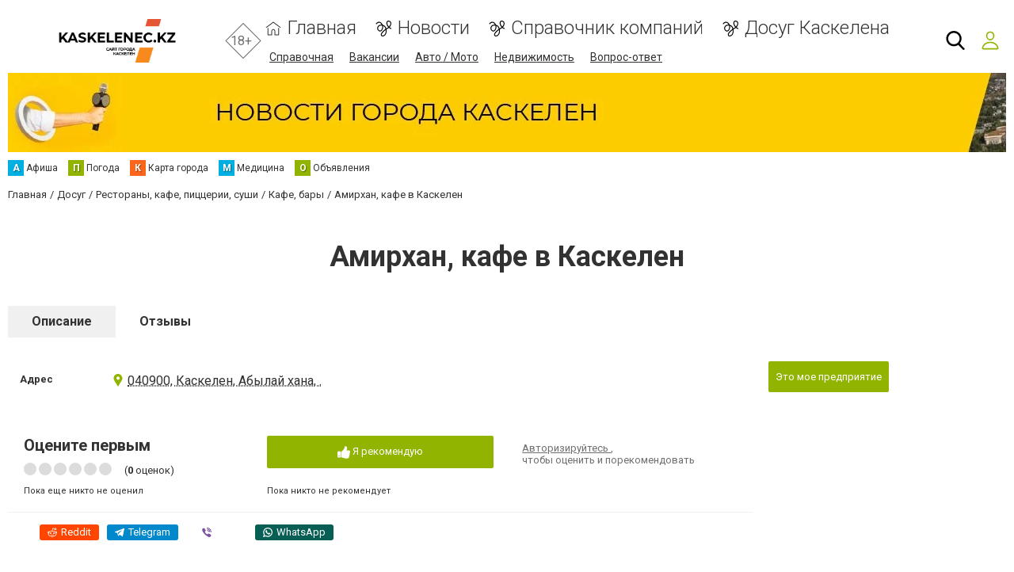

--- FILE ---
content_type: text/html; charset=utf-8
request_url: https://www.google.com/recaptcha/api2/anchor?ar=1&k=6LcziRwUAAAAAB82xs0ZCcd_-0FbhgAgSzI-4FaM&co=aHR0cHM6Ly93d3cua2Fza2VsZW5lYy5rejo0NDM.&hl=ru&v=PoyoqOPhxBO7pBk68S4YbpHZ&size=invisible&badge=inline&anchor-ms=20000&execute-ms=30000&cb=kr6zpkg1eqa1
body_size: 49380
content:
<!DOCTYPE HTML><html dir="ltr" lang="ru"><head><meta http-equiv="Content-Type" content="text/html; charset=UTF-8">
<meta http-equiv="X-UA-Compatible" content="IE=edge">
<title>reCAPTCHA</title>
<style type="text/css">
/* cyrillic-ext */
@font-face {
  font-family: 'Roboto';
  font-style: normal;
  font-weight: 400;
  font-stretch: 100%;
  src: url(//fonts.gstatic.com/s/roboto/v48/KFO7CnqEu92Fr1ME7kSn66aGLdTylUAMa3GUBHMdazTgWw.woff2) format('woff2');
  unicode-range: U+0460-052F, U+1C80-1C8A, U+20B4, U+2DE0-2DFF, U+A640-A69F, U+FE2E-FE2F;
}
/* cyrillic */
@font-face {
  font-family: 'Roboto';
  font-style: normal;
  font-weight: 400;
  font-stretch: 100%;
  src: url(//fonts.gstatic.com/s/roboto/v48/KFO7CnqEu92Fr1ME7kSn66aGLdTylUAMa3iUBHMdazTgWw.woff2) format('woff2');
  unicode-range: U+0301, U+0400-045F, U+0490-0491, U+04B0-04B1, U+2116;
}
/* greek-ext */
@font-face {
  font-family: 'Roboto';
  font-style: normal;
  font-weight: 400;
  font-stretch: 100%;
  src: url(//fonts.gstatic.com/s/roboto/v48/KFO7CnqEu92Fr1ME7kSn66aGLdTylUAMa3CUBHMdazTgWw.woff2) format('woff2');
  unicode-range: U+1F00-1FFF;
}
/* greek */
@font-face {
  font-family: 'Roboto';
  font-style: normal;
  font-weight: 400;
  font-stretch: 100%;
  src: url(//fonts.gstatic.com/s/roboto/v48/KFO7CnqEu92Fr1ME7kSn66aGLdTylUAMa3-UBHMdazTgWw.woff2) format('woff2');
  unicode-range: U+0370-0377, U+037A-037F, U+0384-038A, U+038C, U+038E-03A1, U+03A3-03FF;
}
/* math */
@font-face {
  font-family: 'Roboto';
  font-style: normal;
  font-weight: 400;
  font-stretch: 100%;
  src: url(//fonts.gstatic.com/s/roboto/v48/KFO7CnqEu92Fr1ME7kSn66aGLdTylUAMawCUBHMdazTgWw.woff2) format('woff2');
  unicode-range: U+0302-0303, U+0305, U+0307-0308, U+0310, U+0312, U+0315, U+031A, U+0326-0327, U+032C, U+032F-0330, U+0332-0333, U+0338, U+033A, U+0346, U+034D, U+0391-03A1, U+03A3-03A9, U+03B1-03C9, U+03D1, U+03D5-03D6, U+03F0-03F1, U+03F4-03F5, U+2016-2017, U+2034-2038, U+203C, U+2040, U+2043, U+2047, U+2050, U+2057, U+205F, U+2070-2071, U+2074-208E, U+2090-209C, U+20D0-20DC, U+20E1, U+20E5-20EF, U+2100-2112, U+2114-2115, U+2117-2121, U+2123-214F, U+2190, U+2192, U+2194-21AE, U+21B0-21E5, U+21F1-21F2, U+21F4-2211, U+2213-2214, U+2216-22FF, U+2308-230B, U+2310, U+2319, U+231C-2321, U+2336-237A, U+237C, U+2395, U+239B-23B7, U+23D0, U+23DC-23E1, U+2474-2475, U+25AF, U+25B3, U+25B7, U+25BD, U+25C1, U+25CA, U+25CC, U+25FB, U+266D-266F, U+27C0-27FF, U+2900-2AFF, U+2B0E-2B11, U+2B30-2B4C, U+2BFE, U+3030, U+FF5B, U+FF5D, U+1D400-1D7FF, U+1EE00-1EEFF;
}
/* symbols */
@font-face {
  font-family: 'Roboto';
  font-style: normal;
  font-weight: 400;
  font-stretch: 100%;
  src: url(//fonts.gstatic.com/s/roboto/v48/KFO7CnqEu92Fr1ME7kSn66aGLdTylUAMaxKUBHMdazTgWw.woff2) format('woff2');
  unicode-range: U+0001-000C, U+000E-001F, U+007F-009F, U+20DD-20E0, U+20E2-20E4, U+2150-218F, U+2190, U+2192, U+2194-2199, U+21AF, U+21E6-21F0, U+21F3, U+2218-2219, U+2299, U+22C4-22C6, U+2300-243F, U+2440-244A, U+2460-24FF, U+25A0-27BF, U+2800-28FF, U+2921-2922, U+2981, U+29BF, U+29EB, U+2B00-2BFF, U+4DC0-4DFF, U+FFF9-FFFB, U+10140-1018E, U+10190-1019C, U+101A0, U+101D0-101FD, U+102E0-102FB, U+10E60-10E7E, U+1D2C0-1D2D3, U+1D2E0-1D37F, U+1F000-1F0FF, U+1F100-1F1AD, U+1F1E6-1F1FF, U+1F30D-1F30F, U+1F315, U+1F31C, U+1F31E, U+1F320-1F32C, U+1F336, U+1F378, U+1F37D, U+1F382, U+1F393-1F39F, U+1F3A7-1F3A8, U+1F3AC-1F3AF, U+1F3C2, U+1F3C4-1F3C6, U+1F3CA-1F3CE, U+1F3D4-1F3E0, U+1F3ED, U+1F3F1-1F3F3, U+1F3F5-1F3F7, U+1F408, U+1F415, U+1F41F, U+1F426, U+1F43F, U+1F441-1F442, U+1F444, U+1F446-1F449, U+1F44C-1F44E, U+1F453, U+1F46A, U+1F47D, U+1F4A3, U+1F4B0, U+1F4B3, U+1F4B9, U+1F4BB, U+1F4BF, U+1F4C8-1F4CB, U+1F4D6, U+1F4DA, U+1F4DF, U+1F4E3-1F4E6, U+1F4EA-1F4ED, U+1F4F7, U+1F4F9-1F4FB, U+1F4FD-1F4FE, U+1F503, U+1F507-1F50B, U+1F50D, U+1F512-1F513, U+1F53E-1F54A, U+1F54F-1F5FA, U+1F610, U+1F650-1F67F, U+1F687, U+1F68D, U+1F691, U+1F694, U+1F698, U+1F6AD, U+1F6B2, U+1F6B9-1F6BA, U+1F6BC, U+1F6C6-1F6CF, U+1F6D3-1F6D7, U+1F6E0-1F6EA, U+1F6F0-1F6F3, U+1F6F7-1F6FC, U+1F700-1F7FF, U+1F800-1F80B, U+1F810-1F847, U+1F850-1F859, U+1F860-1F887, U+1F890-1F8AD, U+1F8B0-1F8BB, U+1F8C0-1F8C1, U+1F900-1F90B, U+1F93B, U+1F946, U+1F984, U+1F996, U+1F9E9, U+1FA00-1FA6F, U+1FA70-1FA7C, U+1FA80-1FA89, U+1FA8F-1FAC6, U+1FACE-1FADC, U+1FADF-1FAE9, U+1FAF0-1FAF8, U+1FB00-1FBFF;
}
/* vietnamese */
@font-face {
  font-family: 'Roboto';
  font-style: normal;
  font-weight: 400;
  font-stretch: 100%;
  src: url(//fonts.gstatic.com/s/roboto/v48/KFO7CnqEu92Fr1ME7kSn66aGLdTylUAMa3OUBHMdazTgWw.woff2) format('woff2');
  unicode-range: U+0102-0103, U+0110-0111, U+0128-0129, U+0168-0169, U+01A0-01A1, U+01AF-01B0, U+0300-0301, U+0303-0304, U+0308-0309, U+0323, U+0329, U+1EA0-1EF9, U+20AB;
}
/* latin-ext */
@font-face {
  font-family: 'Roboto';
  font-style: normal;
  font-weight: 400;
  font-stretch: 100%;
  src: url(//fonts.gstatic.com/s/roboto/v48/KFO7CnqEu92Fr1ME7kSn66aGLdTylUAMa3KUBHMdazTgWw.woff2) format('woff2');
  unicode-range: U+0100-02BA, U+02BD-02C5, U+02C7-02CC, U+02CE-02D7, U+02DD-02FF, U+0304, U+0308, U+0329, U+1D00-1DBF, U+1E00-1E9F, U+1EF2-1EFF, U+2020, U+20A0-20AB, U+20AD-20C0, U+2113, U+2C60-2C7F, U+A720-A7FF;
}
/* latin */
@font-face {
  font-family: 'Roboto';
  font-style: normal;
  font-weight: 400;
  font-stretch: 100%;
  src: url(//fonts.gstatic.com/s/roboto/v48/KFO7CnqEu92Fr1ME7kSn66aGLdTylUAMa3yUBHMdazQ.woff2) format('woff2');
  unicode-range: U+0000-00FF, U+0131, U+0152-0153, U+02BB-02BC, U+02C6, U+02DA, U+02DC, U+0304, U+0308, U+0329, U+2000-206F, U+20AC, U+2122, U+2191, U+2193, U+2212, U+2215, U+FEFF, U+FFFD;
}
/* cyrillic-ext */
@font-face {
  font-family: 'Roboto';
  font-style: normal;
  font-weight: 500;
  font-stretch: 100%;
  src: url(//fonts.gstatic.com/s/roboto/v48/KFO7CnqEu92Fr1ME7kSn66aGLdTylUAMa3GUBHMdazTgWw.woff2) format('woff2');
  unicode-range: U+0460-052F, U+1C80-1C8A, U+20B4, U+2DE0-2DFF, U+A640-A69F, U+FE2E-FE2F;
}
/* cyrillic */
@font-face {
  font-family: 'Roboto';
  font-style: normal;
  font-weight: 500;
  font-stretch: 100%;
  src: url(//fonts.gstatic.com/s/roboto/v48/KFO7CnqEu92Fr1ME7kSn66aGLdTylUAMa3iUBHMdazTgWw.woff2) format('woff2');
  unicode-range: U+0301, U+0400-045F, U+0490-0491, U+04B0-04B1, U+2116;
}
/* greek-ext */
@font-face {
  font-family: 'Roboto';
  font-style: normal;
  font-weight: 500;
  font-stretch: 100%;
  src: url(//fonts.gstatic.com/s/roboto/v48/KFO7CnqEu92Fr1ME7kSn66aGLdTylUAMa3CUBHMdazTgWw.woff2) format('woff2');
  unicode-range: U+1F00-1FFF;
}
/* greek */
@font-face {
  font-family: 'Roboto';
  font-style: normal;
  font-weight: 500;
  font-stretch: 100%;
  src: url(//fonts.gstatic.com/s/roboto/v48/KFO7CnqEu92Fr1ME7kSn66aGLdTylUAMa3-UBHMdazTgWw.woff2) format('woff2');
  unicode-range: U+0370-0377, U+037A-037F, U+0384-038A, U+038C, U+038E-03A1, U+03A3-03FF;
}
/* math */
@font-face {
  font-family: 'Roboto';
  font-style: normal;
  font-weight: 500;
  font-stretch: 100%;
  src: url(//fonts.gstatic.com/s/roboto/v48/KFO7CnqEu92Fr1ME7kSn66aGLdTylUAMawCUBHMdazTgWw.woff2) format('woff2');
  unicode-range: U+0302-0303, U+0305, U+0307-0308, U+0310, U+0312, U+0315, U+031A, U+0326-0327, U+032C, U+032F-0330, U+0332-0333, U+0338, U+033A, U+0346, U+034D, U+0391-03A1, U+03A3-03A9, U+03B1-03C9, U+03D1, U+03D5-03D6, U+03F0-03F1, U+03F4-03F5, U+2016-2017, U+2034-2038, U+203C, U+2040, U+2043, U+2047, U+2050, U+2057, U+205F, U+2070-2071, U+2074-208E, U+2090-209C, U+20D0-20DC, U+20E1, U+20E5-20EF, U+2100-2112, U+2114-2115, U+2117-2121, U+2123-214F, U+2190, U+2192, U+2194-21AE, U+21B0-21E5, U+21F1-21F2, U+21F4-2211, U+2213-2214, U+2216-22FF, U+2308-230B, U+2310, U+2319, U+231C-2321, U+2336-237A, U+237C, U+2395, U+239B-23B7, U+23D0, U+23DC-23E1, U+2474-2475, U+25AF, U+25B3, U+25B7, U+25BD, U+25C1, U+25CA, U+25CC, U+25FB, U+266D-266F, U+27C0-27FF, U+2900-2AFF, U+2B0E-2B11, U+2B30-2B4C, U+2BFE, U+3030, U+FF5B, U+FF5D, U+1D400-1D7FF, U+1EE00-1EEFF;
}
/* symbols */
@font-face {
  font-family: 'Roboto';
  font-style: normal;
  font-weight: 500;
  font-stretch: 100%;
  src: url(//fonts.gstatic.com/s/roboto/v48/KFO7CnqEu92Fr1ME7kSn66aGLdTylUAMaxKUBHMdazTgWw.woff2) format('woff2');
  unicode-range: U+0001-000C, U+000E-001F, U+007F-009F, U+20DD-20E0, U+20E2-20E4, U+2150-218F, U+2190, U+2192, U+2194-2199, U+21AF, U+21E6-21F0, U+21F3, U+2218-2219, U+2299, U+22C4-22C6, U+2300-243F, U+2440-244A, U+2460-24FF, U+25A0-27BF, U+2800-28FF, U+2921-2922, U+2981, U+29BF, U+29EB, U+2B00-2BFF, U+4DC0-4DFF, U+FFF9-FFFB, U+10140-1018E, U+10190-1019C, U+101A0, U+101D0-101FD, U+102E0-102FB, U+10E60-10E7E, U+1D2C0-1D2D3, U+1D2E0-1D37F, U+1F000-1F0FF, U+1F100-1F1AD, U+1F1E6-1F1FF, U+1F30D-1F30F, U+1F315, U+1F31C, U+1F31E, U+1F320-1F32C, U+1F336, U+1F378, U+1F37D, U+1F382, U+1F393-1F39F, U+1F3A7-1F3A8, U+1F3AC-1F3AF, U+1F3C2, U+1F3C4-1F3C6, U+1F3CA-1F3CE, U+1F3D4-1F3E0, U+1F3ED, U+1F3F1-1F3F3, U+1F3F5-1F3F7, U+1F408, U+1F415, U+1F41F, U+1F426, U+1F43F, U+1F441-1F442, U+1F444, U+1F446-1F449, U+1F44C-1F44E, U+1F453, U+1F46A, U+1F47D, U+1F4A3, U+1F4B0, U+1F4B3, U+1F4B9, U+1F4BB, U+1F4BF, U+1F4C8-1F4CB, U+1F4D6, U+1F4DA, U+1F4DF, U+1F4E3-1F4E6, U+1F4EA-1F4ED, U+1F4F7, U+1F4F9-1F4FB, U+1F4FD-1F4FE, U+1F503, U+1F507-1F50B, U+1F50D, U+1F512-1F513, U+1F53E-1F54A, U+1F54F-1F5FA, U+1F610, U+1F650-1F67F, U+1F687, U+1F68D, U+1F691, U+1F694, U+1F698, U+1F6AD, U+1F6B2, U+1F6B9-1F6BA, U+1F6BC, U+1F6C6-1F6CF, U+1F6D3-1F6D7, U+1F6E0-1F6EA, U+1F6F0-1F6F3, U+1F6F7-1F6FC, U+1F700-1F7FF, U+1F800-1F80B, U+1F810-1F847, U+1F850-1F859, U+1F860-1F887, U+1F890-1F8AD, U+1F8B0-1F8BB, U+1F8C0-1F8C1, U+1F900-1F90B, U+1F93B, U+1F946, U+1F984, U+1F996, U+1F9E9, U+1FA00-1FA6F, U+1FA70-1FA7C, U+1FA80-1FA89, U+1FA8F-1FAC6, U+1FACE-1FADC, U+1FADF-1FAE9, U+1FAF0-1FAF8, U+1FB00-1FBFF;
}
/* vietnamese */
@font-face {
  font-family: 'Roboto';
  font-style: normal;
  font-weight: 500;
  font-stretch: 100%;
  src: url(//fonts.gstatic.com/s/roboto/v48/KFO7CnqEu92Fr1ME7kSn66aGLdTylUAMa3OUBHMdazTgWw.woff2) format('woff2');
  unicode-range: U+0102-0103, U+0110-0111, U+0128-0129, U+0168-0169, U+01A0-01A1, U+01AF-01B0, U+0300-0301, U+0303-0304, U+0308-0309, U+0323, U+0329, U+1EA0-1EF9, U+20AB;
}
/* latin-ext */
@font-face {
  font-family: 'Roboto';
  font-style: normal;
  font-weight: 500;
  font-stretch: 100%;
  src: url(//fonts.gstatic.com/s/roboto/v48/KFO7CnqEu92Fr1ME7kSn66aGLdTylUAMa3KUBHMdazTgWw.woff2) format('woff2');
  unicode-range: U+0100-02BA, U+02BD-02C5, U+02C7-02CC, U+02CE-02D7, U+02DD-02FF, U+0304, U+0308, U+0329, U+1D00-1DBF, U+1E00-1E9F, U+1EF2-1EFF, U+2020, U+20A0-20AB, U+20AD-20C0, U+2113, U+2C60-2C7F, U+A720-A7FF;
}
/* latin */
@font-face {
  font-family: 'Roboto';
  font-style: normal;
  font-weight: 500;
  font-stretch: 100%;
  src: url(//fonts.gstatic.com/s/roboto/v48/KFO7CnqEu92Fr1ME7kSn66aGLdTylUAMa3yUBHMdazQ.woff2) format('woff2');
  unicode-range: U+0000-00FF, U+0131, U+0152-0153, U+02BB-02BC, U+02C6, U+02DA, U+02DC, U+0304, U+0308, U+0329, U+2000-206F, U+20AC, U+2122, U+2191, U+2193, U+2212, U+2215, U+FEFF, U+FFFD;
}
/* cyrillic-ext */
@font-face {
  font-family: 'Roboto';
  font-style: normal;
  font-weight: 900;
  font-stretch: 100%;
  src: url(//fonts.gstatic.com/s/roboto/v48/KFO7CnqEu92Fr1ME7kSn66aGLdTylUAMa3GUBHMdazTgWw.woff2) format('woff2');
  unicode-range: U+0460-052F, U+1C80-1C8A, U+20B4, U+2DE0-2DFF, U+A640-A69F, U+FE2E-FE2F;
}
/* cyrillic */
@font-face {
  font-family: 'Roboto';
  font-style: normal;
  font-weight: 900;
  font-stretch: 100%;
  src: url(//fonts.gstatic.com/s/roboto/v48/KFO7CnqEu92Fr1ME7kSn66aGLdTylUAMa3iUBHMdazTgWw.woff2) format('woff2');
  unicode-range: U+0301, U+0400-045F, U+0490-0491, U+04B0-04B1, U+2116;
}
/* greek-ext */
@font-face {
  font-family: 'Roboto';
  font-style: normal;
  font-weight: 900;
  font-stretch: 100%;
  src: url(//fonts.gstatic.com/s/roboto/v48/KFO7CnqEu92Fr1ME7kSn66aGLdTylUAMa3CUBHMdazTgWw.woff2) format('woff2');
  unicode-range: U+1F00-1FFF;
}
/* greek */
@font-face {
  font-family: 'Roboto';
  font-style: normal;
  font-weight: 900;
  font-stretch: 100%;
  src: url(//fonts.gstatic.com/s/roboto/v48/KFO7CnqEu92Fr1ME7kSn66aGLdTylUAMa3-UBHMdazTgWw.woff2) format('woff2');
  unicode-range: U+0370-0377, U+037A-037F, U+0384-038A, U+038C, U+038E-03A1, U+03A3-03FF;
}
/* math */
@font-face {
  font-family: 'Roboto';
  font-style: normal;
  font-weight: 900;
  font-stretch: 100%;
  src: url(//fonts.gstatic.com/s/roboto/v48/KFO7CnqEu92Fr1ME7kSn66aGLdTylUAMawCUBHMdazTgWw.woff2) format('woff2');
  unicode-range: U+0302-0303, U+0305, U+0307-0308, U+0310, U+0312, U+0315, U+031A, U+0326-0327, U+032C, U+032F-0330, U+0332-0333, U+0338, U+033A, U+0346, U+034D, U+0391-03A1, U+03A3-03A9, U+03B1-03C9, U+03D1, U+03D5-03D6, U+03F0-03F1, U+03F4-03F5, U+2016-2017, U+2034-2038, U+203C, U+2040, U+2043, U+2047, U+2050, U+2057, U+205F, U+2070-2071, U+2074-208E, U+2090-209C, U+20D0-20DC, U+20E1, U+20E5-20EF, U+2100-2112, U+2114-2115, U+2117-2121, U+2123-214F, U+2190, U+2192, U+2194-21AE, U+21B0-21E5, U+21F1-21F2, U+21F4-2211, U+2213-2214, U+2216-22FF, U+2308-230B, U+2310, U+2319, U+231C-2321, U+2336-237A, U+237C, U+2395, U+239B-23B7, U+23D0, U+23DC-23E1, U+2474-2475, U+25AF, U+25B3, U+25B7, U+25BD, U+25C1, U+25CA, U+25CC, U+25FB, U+266D-266F, U+27C0-27FF, U+2900-2AFF, U+2B0E-2B11, U+2B30-2B4C, U+2BFE, U+3030, U+FF5B, U+FF5D, U+1D400-1D7FF, U+1EE00-1EEFF;
}
/* symbols */
@font-face {
  font-family: 'Roboto';
  font-style: normal;
  font-weight: 900;
  font-stretch: 100%;
  src: url(//fonts.gstatic.com/s/roboto/v48/KFO7CnqEu92Fr1ME7kSn66aGLdTylUAMaxKUBHMdazTgWw.woff2) format('woff2');
  unicode-range: U+0001-000C, U+000E-001F, U+007F-009F, U+20DD-20E0, U+20E2-20E4, U+2150-218F, U+2190, U+2192, U+2194-2199, U+21AF, U+21E6-21F0, U+21F3, U+2218-2219, U+2299, U+22C4-22C6, U+2300-243F, U+2440-244A, U+2460-24FF, U+25A0-27BF, U+2800-28FF, U+2921-2922, U+2981, U+29BF, U+29EB, U+2B00-2BFF, U+4DC0-4DFF, U+FFF9-FFFB, U+10140-1018E, U+10190-1019C, U+101A0, U+101D0-101FD, U+102E0-102FB, U+10E60-10E7E, U+1D2C0-1D2D3, U+1D2E0-1D37F, U+1F000-1F0FF, U+1F100-1F1AD, U+1F1E6-1F1FF, U+1F30D-1F30F, U+1F315, U+1F31C, U+1F31E, U+1F320-1F32C, U+1F336, U+1F378, U+1F37D, U+1F382, U+1F393-1F39F, U+1F3A7-1F3A8, U+1F3AC-1F3AF, U+1F3C2, U+1F3C4-1F3C6, U+1F3CA-1F3CE, U+1F3D4-1F3E0, U+1F3ED, U+1F3F1-1F3F3, U+1F3F5-1F3F7, U+1F408, U+1F415, U+1F41F, U+1F426, U+1F43F, U+1F441-1F442, U+1F444, U+1F446-1F449, U+1F44C-1F44E, U+1F453, U+1F46A, U+1F47D, U+1F4A3, U+1F4B0, U+1F4B3, U+1F4B9, U+1F4BB, U+1F4BF, U+1F4C8-1F4CB, U+1F4D6, U+1F4DA, U+1F4DF, U+1F4E3-1F4E6, U+1F4EA-1F4ED, U+1F4F7, U+1F4F9-1F4FB, U+1F4FD-1F4FE, U+1F503, U+1F507-1F50B, U+1F50D, U+1F512-1F513, U+1F53E-1F54A, U+1F54F-1F5FA, U+1F610, U+1F650-1F67F, U+1F687, U+1F68D, U+1F691, U+1F694, U+1F698, U+1F6AD, U+1F6B2, U+1F6B9-1F6BA, U+1F6BC, U+1F6C6-1F6CF, U+1F6D3-1F6D7, U+1F6E0-1F6EA, U+1F6F0-1F6F3, U+1F6F7-1F6FC, U+1F700-1F7FF, U+1F800-1F80B, U+1F810-1F847, U+1F850-1F859, U+1F860-1F887, U+1F890-1F8AD, U+1F8B0-1F8BB, U+1F8C0-1F8C1, U+1F900-1F90B, U+1F93B, U+1F946, U+1F984, U+1F996, U+1F9E9, U+1FA00-1FA6F, U+1FA70-1FA7C, U+1FA80-1FA89, U+1FA8F-1FAC6, U+1FACE-1FADC, U+1FADF-1FAE9, U+1FAF0-1FAF8, U+1FB00-1FBFF;
}
/* vietnamese */
@font-face {
  font-family: 'Roboto';
  font-style: normal;
  font-weight: 900;
  font-stretch: 100%;
  src: url(//fonts.gstatic.com/s/roboto/v48/KFO7CnqEu92Fr1ME7kSn66aGLdTylUAMa3OUBHMdazTgWw.woff2) format('woff2');
  unicode-range: U+0102-0103, U+0110-0111, U+0128-0129, U+0168-0169, U+01A0-01A1, U+01AF-01B0, U+0300-0301, U+0303-0304, U+0308-0309, U+0323, U+0329, U+1EA0-1EF9, U+20AB;
}
/* latin-ext */
@font-face {
  font-family: 'Roboto';
  font-style: normal;
  font-weight: 900;
  font-stretch: 100%;
  src: url(//fonts.gstatic.com/s/roboto/v48/KFO7CnqEu92Fr1ME7kSn66aGLdTylUAMa3KUBHMdazTgWw.woff2) format('woff2');
  unicode-range: U+0100-02BA, U+02BD-02C5, U+02C7-02CC, U+02CE-02D7, U+02DD-02FF, U+0304, U+0308, U+0329, U+1D00-1DBF, U+1E00-1E9F, U+1EF2-1EFF, U+2020, U+20A0-20AB, U+20AD-20C0, U+2113, U+2C60-2C7F, U+A720-A7FF;
}
/* latin */
@font-face {
  font-family: 'Roboto';
  font-style: normal;
  font-weight: 900;
  font-stretch: 100%;
  src: url(//fonts.gstatic.com/s/roboto/v48/KFO7CnqEu92Fr1ME7kSn66aGLdTylUAMa3yUBHMdazQ.woff2) format('woff2');
  unicode-range: U+0000-00FF, U+0131, U+0152-0153, U+02BB-02BC, U+02C6, U+02DA, U+02DC, U+0304, U+0308, U+0329, U+2000-206F, U+20AC, U+2122, U+2191, U+2193, U+2212, U+2215, U+FEFF, U+FFFD;
}

</style>
<link rel="stylesheet" type="text/css" href="https://www.gstatic.com/recaptcha/releases/PoyoqOPhxBO7pBk68S4YbpHZ/styles__ltr.css">
<script nonce="0pYs-fXdixAQ1_gvruW9Hg" type="text/javascript">window['__recaptcha_api'] = 'https://www.google.com/recaptcha/api2/';</script>
<script type="text/javascript" src="https://www.gstatic.com/recaptcha/releases/PoyoqOPhxBO7pBk68S4YbpHZ/recaptcha__ru.js" nonce="0pYs-fXdixAQ1_gvruW9Hg">
      
    </script></head>
<body><div id="rc-anchor-alert" class="rc-anchor-alert"></div>
<input type="hidden" id="recaptcha-token" value="[base64]">
<script type="text/javascript" nonce="0pYs-fXdixAQ1_gvruW9Hg">
      recaptcha.anchor.Main.init("[\x22ainput\x22,[\x22bgdata\x22,\x22\x22,\[base64]/[base64]/[base64]/[base64]/[base64]/UltsKytdPUU6KEU8MjA0OD9SW2wrK109RT4+NnwxOTI6KChFJjY0NTEyKT09NTUyOTYmJk0rMTxjLmxlbmd0aCYmKGMuY2hhckNvZGVBdChNKzEpJjY0NTEyKT09NTYzMjA/[base64]/[base64]/[base64]/[base64]/[base64]/[base64]/[base64]\x22,\[base64]\\u003d\x22,\x22w6HCkmvDgMOpe8K5wqVxwrnDn8KfwrMdwp/Cn8KDw4JAw5hLwpjDiMOQw43CnSLDlyXClcOmfRrCuMKdBMOKwr/ColjDtMKGw5JdfcKyw7EZPMOHa8KrwrE8M8KAw57Dv8OuVDnCtm/DsX0iwrUAcUV+JTzDnWPCs8OOPz9Bw7Y4wo17w7jDn8Kkw5k1BsKYw7pSwqoHwrnCmDvDu33CiMKMw6XDv2jCusOawp7CgAfChsOjbcKoLw7Cqg7CkVfDl8O2NFRNwr/[base64]/ChcOTPsOePlcldk/[base64]/[base64]/[base64]/b8KJwo7Dg8O0w5Rswpklw7HCqEnDsxxYJcOpwq3CuMKqCz5Xc8KVw4x4wrDDn3/[base64]/DvcOvEGVNMMKQK2nCtsKfwqHDii5XwrzCnMOobXJdwrIjbsKwIMKqUCrCr8KZwqA7G0bDmMOsNMK/w4gfwqfDmRnDpA7DlQJzw7wTwr7Dn8OEwpIMKE7DlsOFwo/DgRN7wrvDpsKSAMKOwoLDpA7DhMOhwpHCq8Kiw7zDjcOYw6rDllbDjcOSw65uZg9cwrvCusOpw53DlhEaZQ3CoHRsYcK5IsOKw7TDk8KLwoNxwrxrAcOLa3PCuSTDrn3ChsKNIcOgw5pePsOBbMO4wr7Cl8OGAsOCY8KKw6/CuV4yIMOpZi7CnRnDgkDDtx8sw4slXl/[base64]/CqsKdw51dfsOXw5VZW8OeLnRrYEbCuVXCoR7DkcKpwo/[base64]/bMOjwoNSZwJ3FAkDAcKnw4s7w4bDkmkewqLCnmcYZMKeDsKUasOFXMK3w7FONcO7w4Y5wq/[base64]/DoMKjPMOawpNeCiVDw4B7OTFjw6MwKcO6PgR3wpXCj8K2wpMQWsO1Q8OYw6PCjsKfwotdwqrCjMKCIMKlw6HDgUDChQw9DsOEFznCvGTCmW4mXVjClsK6woc8w7RcdMOwbyHDmMO2w7/DpMK/HlrCsMKKwptywokvJ0ViRMOSZTA+w7PCncOfExAcAiNTA8KbF8OTMAfDtxQLV8KUAMOJVHoRw6TDh8K/YcKEw4BHbEvDpHpOYkrDu8KKwr7DnzzCuy3CokHCiMOfPj9VCcKgZSJlwpM+wrHCncObPsOZEsKfJgdywq/Cpm0MEMOJw7jCnMOfdcOKw4zCkMKKXG8Qe8KFWMOvw7TCpUrDjcK8L0LCgsOmVi/DqsKYbyAgw4dewo8Dw4XDjxHDkcKjwowUWMKUJ8OpacOMScK3RMKHVcKrU8KawpMywrQZwqEYwoB6WMK4fETCqMKfZDUjQD00RsOvTcKyA8KNwoJPXELCtW/CknfChsOiw71UWRTDrsKDwoLCvsOswrvCn8OOw59dZcKdBzwjwrvCtsKxZyXCslFrUMK0BVLDpMK3wqZoD8Ohwo1kw4PDhsOZDhcvw6TDu8KmHGo3w5DDrCLDs1fDosONCMK0JSVOwoLDh2TDv2XDoxxAwrBKNsKBw6jDgVVIw7JiwrooXcOXwrcvAi/DnTHDicKLw45ZKcKLw6hCw7NEwopiw7UIwpI4w5zClcKmCkDDiGd5w7FqwqzDoVnCjEhXw5V/wop0w5oFwobCsQcgdMK2XMKuw4bCqcOywrZOwo3DoMO3wq/Don8PwpEow7zDoQ7Cv3bDqnrCp3nCq8OKw5PDmcOPby1dw6Bhwr/[base64]/[base64]/Cm8Kiw41Twr8UZMK8ScKjw6fCvxQpYsKdJcKww5rCm8OXTiMzw5TDhyXDti3ClANiOUYDFT/DkcOIRFcBwqXDs2HCv3zDq8KhwojDnMO3aA/[base64]/cj3Cv8OyVHPCocOlwoTDncOnw5Y8UcO7LMO1E8KsMVYnwoQjKg/DscKww44dwoYDcyZhwpvDlSzDncObw7t+woF3bMO+TsKnwrIJwqsbwpnCnE3DjsKcEn1cwp/[base64]/FwJTaEbCjsKBw6IiwpDDtiLDl8OfW8Kuw5VBGcOuw6zCncOCQALDvnjChsKfQ8OOw7PCrCfDsihRXcO9csKZw4TDszLDmcOEwo/CoMOVw5g4IB/DhcOAWEV5b8O+wq1Ow7Bjw77DpE1GwrZ5wqDCpSpqDWNHXHjCmMOvV8KDVjo3w75uU8OrwokBT8Kqwpoow6DDlWAJQsKFS3F2IcOgdWvCl1DDh8OgclLDlDEMwop9dx80w4/Dry/CvFVUFX4dw7/[base64]/CucOABWvDjMOZw7HDtsOeZmrCncOkw5gGImDCpsK6woh+woXClBNXXmPDgwbCucOUUybDl8KeMXFRO8KxA8K7JcOmwpM5wq/Cgjp9e8KpO8OqXMKdB8OZBj7ComzDu2jDqcKOPcKKAMK2w7ppf8KCbcOVwrkgwpsLHm4XJMOnTzTCh8KUwqbDvsK2w4LCn8OufcKkQcOIbMOtA8OJw55wwq/DiXXCmngqPCrCrMOVPWPDonEMSEPCkTI7woZPAsOlXxPCqAx0w6Iiwo7CskLDuMOPw5klw4Q/woJeYhLDmcKVwptlShtFwpbCihvCucOPFsOlY8Odw4bClho+F1BvVizDlV7DogXCshbDo1M9eTU/c8KBJD3CgWvCrG3DosOKw57DqsOkdsO7woANeMOoLMOfwp/Crn/Ckx5rP8Kbw6s8MyZWWnNWDcOgQWjDmsO+w5k+w5JcwolFOg3DnyTCk8ONw5HCr0Q2w6DCjnRXw6jDvTXDoQYFGxnDiMOTw6fCkcKiw71mw4/DlU7Cj8OGw4PDqlHDnTjDtcOJehcwRcO0wrQCwofDmWsVw4h+wog9FsOMwrduRzzCuMOPwp57wqVNfMOFKsOww5RHw6FBw7sHw4jCuDDDn8O3F37DsDF8w7rDvMOlwq9FFB7Ck8KdwqFTwoMtaBLCsVdZw7HCvVkGwpMSw4fCgx/Du8O3Qh8kwq4pwqUyXMOVw5xCw43Ds8KvDE8jcVgZRQgCEx7Dj8O5CHlgwpfDlcO5w4jCk8OEw7dlw77Co8OSw6/DncKvH2Bow6FfBsOOw6LDhQ/[base64]/Bh9JKsKoVGJBwqQYwrrDj3Z5d3LDqCnCnsKfIMKKwoHCtVxMYMOewqR4d8KGDwTDgnMOFHQMKHnChsOcw5fDk8OAwprDg8ONVcOHRA4zwqfCm3Nvwo8rUsK+YVPCrsK2wpHCncKGw4DDrsOXP8KVA8Ovw4XCuCjCvsKyw7FcQE5ow53DhsOsSsKKGsKcAsOswq0/Dh0cTyEfVFzCp1LDjXPCl8OYwpPCiW/CgcOmXsKSacO7NTgYw6hMEFc2woESwqnCqMO7wphpQV/DuMOjw4nCkUTDs8K3wqd8YMOYwq9YBsOkRQTCohdqw6l/[base64]/[base64]/[base64]/Bhh7w7XDpMOvVTBWwq/CoMKFZ8Ouw4LDslpgZ2vCssOLNcKYw5DDuSrCoMOhwqHDh8OgH090NsKcwo4wwqHCmMKtw7zChDfDksKYwpwaXMOlwoAkNcKywpUtD8KsJsKPw5ZlJsK7MsOOw4rDgiYmw5cQw55yw7NaQ8Kgw5tIw7wqw518wqLDt8OlwoFAUV/DvsKOw6InU8KqwoI5wro5w7nClGXCgG1fwp/DiMKvw4xCw7sBD8KBXcKkw4/[base64]/CmiJodMKPFsOQwp5Fw6Rbw78IwrvDvGMKw7AzFjgcIcOWT8O0wrjDg1Q4Y8OGPElWGWVMTRAxw7nCgsKfw4RLw41Pem4IX8K0wrBJw486w5vCmxhYw6rCokYawr/CgWgyHiwHdwBXYTtOw6YwV8KuHMKTIDjDmXXCscKiw4oQQxPDmx5Gwq3CqMKrwqLDt8Kqw7nDjsOKw7kqwqzCqTrCv8KFTsOZwqs1w4pDw4tmGMO/aWLDp1Zew5HCtMKiZXrCqyBuwpUjOMKgw4DDrk3Cn8KCTSLDisKMUzrDrsOBOhHDgy7CvUIbTMKJw4QCw7bDkTLCg8KFwrnDpsKkcMOZwpNOwrvDrMOswrZIw6fCtMKDSsOEw64ycsO6WC4jw6TClsKPwooBMUPDi27CqBQYVj1gw5PCncKmwq/DqMKtScKhw4vDi1IaE8K9wpFKwoTChsKSBB/[base64]/H8KAZ27ChHRKw7TDo8O/[base64]/[base64]/[base64]/[base64]/[base64]/DkMOGw4IKZcO2wp3CvWILw6nDghnCucKJCcK6w6JqIkY2K3tIwpZZWAvDkMKNesOedsKHc8KpwrHDhMO2S1hVMTPCi8OkdFvDmVTDuggbw5hFJ8OdwoRfwp7CkFdJw5nDisKAwo5wZsKQwqHCv2LDpMOyw4ZXWxpQwoTDlsOBwoPDq2UaeTZNP1vCqMKywo/CvcO8wp1MwqUAw6zCocOtwqd9UkfCiUXDtlhQVnbDsMKsMsKwJE1vw5/Dtkg9TRfCucK9wodBSsOfUCAvEH1Iwr1Cwo/Dv8OIw6fDoh0Hw5fCocOfw4rCshIubi5bwpvDkm9FwoIHC8Kld8OzRRtZw7jDjsKEcjJjQSjCi8ODbyLCm8OoUmJDVQ11w5tzel/[base64]/DhgUMGj4OwrUDLisWexTCtMOKN8K4H2t1AhrDq8KPfHvDo8KWe27DmcOcAcOVwrcnwrIqdhDCvsKmwq7CpcOow4XDqsO5w6DCsMKPwpvDnsOmEcOUSQ7DpDHCscKKR8K/wqlHeHREUy3CpxR4KHPChW0ew6weQVNRCsKhwqDDp8OWwpzCjkTDjCHCqVV/fsOLVMO0wq1NPW3CpkxAw6BWwr/CrB1iwpnDkw7Ci3IcXC3DoTnCjxBTw7AUTsKKGcK3JUPDgsOJwpTCpcKAwqvDrcOXCcKTRsOUwp9Gwr3DusKAwpAzwpHDosOTJlbCr1Mfwp/[base64]/[base64]/DocKpw7PCu2QnF3PCicOiwr8kWG1dSsOvw7fCjcORNGU9wpnCncOMw4rCkcO6wq8fB8OdZsOdw4EwwqPDuX5XbjlLH8OVGUzCqcO/KSNQw6/CusK/w7xoeBHCkC7CrsOBBMObNDfDjk0dw4AMMCXCksObb8KIEWgjecKBPHBSw6gUw6TChMOFYTnCi1J/w47DgsOOwo0FwpDDlsO2wqXDqRTDrykUwrPCg8OawpEpNmdlw7dfw4Ygw7vCgXdcV27ClyXDkSl+PxoMKcO2GkYPwplPRwZ/HxjDkVwFwrLDgcKDwp4xGQ7DlXglwqdFw5HCsiBYbsKdaDxHwp5SCMOYw40+w7bCiGIFwqTCmcOFJgXCrwvDp2l/wrY+AsKmw4UGwq7Cu8K3w6bCnhZ/MMK2f8O4GwHCvDPCocOWwqphGMOYw6I/TcO7wodEwqNADsKRAn7DtErCqcK6NS0VwogjPjLCsy9Bwq7CqsO8aMK+QsOCIMKnw6rCtcOgwppHw71LQyTDtExiakdJw6RGe8KTwoIuwo/DkAUVDcKMPwIaRMKCwq7DqBxZw41mL1TCsSnCthbCiE7DmcKfeMKXwoULKjRCw7B7w4Z5wrVDZk/CoMODbjTDjhhsFsKVw6vClSpcV1PDvyHDksKywrZ8wroaLRxFUcKlw59VwqJkw69KVzxGSMOnwqQSw6TDnsKNcsOPQ2EkKcOsZU5oYjfDp8OrFcOzKcOFAsKMw4/ClcO2w45FwqMdw5zDlWxJTR1nwojDlsO8wq9Ow5MFalYQw6fDjR7DusOXYmPCrMKow53CogTDqE7DncKIc8OhYsKpH8K1wq9Kw5VNUETDksOEeMORSjFYSsOafcOxw6LCp8Oew6RAfEDCr8OJwqh3QsKUw7vDhHDDkk8mwoYvw5AHwpnCi0thw5fDsnTDhMOFRVc/E2oUwr7DikQyw49gOTgXUSVcwrZow7zCtQfDnCbCg11jw5cewrUUwqh+esKgJ2fDiV3DlcKww49sFE9twpzCrTZ0AcOofsKiKcO/JwQGKMKpOxNwwqc1woNNVMK+wpvDnsKYScOTw4fDll0pE3/CnlrDvsKMPRTDm8KBfRB/PMKwwrgtPWbDn1vCuCHDtMKhD2PCgsO7woscXTAzDnDDuyPCi8ORKTBVw5QLIW3DjcKjw5EMw4UwIsKdwpEEw4/Cu8O4wp1NKEJJCA/DnMKhTiPChsKowq3CrMKkw7UbPMO6WF5lITTDo8OXwplxCi3DocKUw5cDekQ9wqFvDBnDiQvCqRQGwp/DuDDCjsKKA8KLw6Msw4sIQAgGQCB2w6rDtRsVw6bCuhvCvBRrYxPCt8Orc2LCjsOuWsOfwp8FwovCsWdiwrg2wqBYw5nCgsOXe33Co8K8w6nCnh/DgcOVwpHDpMKvR8Kpw5PDpCEPGMOhw7pdIEQhworCnDvDk20lEELChjXCoEsaGsOHFjgkwq89w41/wr/CgBfDpATCusO4RksUSsOyWBXDnk4NKA0vwo/DtcKwKhd9X8KaccKww5Afw67DocOgw5ZnEgsnA3pwTMOKRcO3ecOEAFvDvwbDizbCk1tKQhF8wq46PEfDtkkSIMOWwqEbaMO2w4xtwrRvw4LCt8KBwr/DsxbDomHCkTpfw4JzwqHDo8OAw5nCmgMCwr/DmFHCpMKaw4wMw6rCt2rCkxJGUTEAHSfChcK3w7B1wojDmSDDucOCwp04w5PDv8K7AMKzCsORFjzCvAgjw6bCrMOmw5DDtMO4BMOUJS8GwplQFV/Dq8OAwr5gw47DpCzDpC3CrcO0Y8OFw70hw5d+dGXChGHDhydncSTCsl/DpMKyIzfDj3ZKw5TCu8Ovw4fCiWFFw44SKxDCpnZAwovCkMKUCsOIQn4qXBrDpy3Ck8K8w7jDl8OlwrDCoMOKwpJ7w6/CtMOgdzYHwrhrwpfCuHTDhMOCw4lvZsOlw7MYBsK0w7l0w7ESBnHDqcKWDMOATsOGw73Dl8OxwqM0UlM9wrzCvzoaf2bCg8K0PQ1uwrzDucKSwpQYVcOLOkxXPcKjXcO6wqPCosOsBsOVwp/CtMKQK8K2YcOfRQEcw5k6MmMsR8OGfFFtdSrCjcKVw4ILaTd9IcKEw6LCgTA5FR9dDMK7w5/CjcK3wqLDm8KoLcO3w4/Dm8K1XXnCh8O/w7fCm8Kqwoh9fMOaw4fDnm/[base64]/[base64]/CgVbDtWfCt38pwr7Cs2fDl8OOR8O7XCNHMUrCt8KpwrxGwqlkw4lnwo/DncK5QcOxe8OEwqIhV1VFCMOzZXRrwogBHBQlwrotwq8uaTofWiJbw6bDizbDkCvDvcKHwrVjw4/CpxTDl8OAWHrDtWVCwr3CrhtqYTfCmwtKw6XCplY8wonCmMOMw4rDswfClzLCn0lcZgdqw5DCozs7wq7DjsOlw4DDmAE8wr0pOwjCkRcZwr3Dq8OGNTDCt8OMegjDhTbCucOuw5zClMKowrPDmcOkR2/[base64]/DkHJPAkhGWV4+wq1Zw6fCqVXDpsK9YTAgFTzChMKyw74Iw7FgYzzCocObwpvDlcO1w7PCpQ7Cv8OIw5d3w6fDlcKOw501CQrDrMOXd8OHYsKLd8KXK8KzXcKjeipfQybDk3fCusOtEWzCt8Knwq/CkcOww7TCpkPCqycbwrvDglwnRwLDu3xkw5XCjErDrjQJVgnDkSVbCcK5w6UjP2XCosO+JMO3wrrCkMKAwp/Cv8OZw6Q9wptYwrHClWEpXWcXPsK1wqlQwohkw60zw7PCusOUI8OZB8KVcgFqakhDwrB0MMOwF8O8SMKEw5Avw7lzw6rDrToIWMOUw5bCm8OXwrpfw6jCmkjDoMKAdcKHJwYvS3/CqsOnw5TDssKGw5nCgTnDnF4AwpcYBsK0wp/DjA/[base64]/S8Knwo4Pw6grZsO0w6Uhw6fCmcKhEmrCtsO+w4I7wpA8w4/CuMKRd1keN8ONG8O3E2jCuQDDlsK+w7Qywo9rw4DCmkQiTmbCi8KpwrnDksOmwrjCpGA0Mn4sw7Mzw4TCu0tdN13CliTDtcOywpnCjQDCtMOAVD3CnsKBGEjCjcOgwpQiJ8ONw5jCpGHDh8OlPMKucsO6wqHDr2zDjsK8WMOIwq/Dj1IPwpNOXMKLwovDmUIKwrQDwozCk2zDryQ7w6DCiVjDkR0HC8KgI0/CgntgZ8K2EWwLBcKOCcODFgjCkFrDisOdRxx4w5xywoQzQMKWw6jCrMOdaHzCicOUw7Miw7oqwoZhWBXCq8Ohwr89wrrDtQfCnTvCtcOXDcO7aitNAm95w6/CoE4Xw5jCr8OXwpjCsGd7JRfDoMOJXsK3w6VZQ15aRcK6OsKQMxlwD0XDh8OKNlViwrYbwroGRsOQw4vDpMK6B8Otw6wnYMO/wojDuU7DsRZGG1xJKcOvwqkSw6dva30yw6XCoWfDisO7BMOtchHCtcK2w7Muw4kLeMOsI1TDp1jClsO8wpEPYcKrVSQBwoDCrcKpw759w6/CtMKWbcOCTw57woIwEWNcw417woDDiFjDiT3CocOBwr/[base64]/[base64]/CnkrCtsOwwo/CvSV7X8Kjwotkw5Iiw7BpeHDDtmhpURPCtsKJwq3Chjp2wrpSwokswqPCgsKkR8KpAiDDhMOawqnCjMOpLcObNBvDixIbf8KHDilNw5/[base64]/CsXbDsXh1wobCp8KOwp7Ctw/Dm8Obw4PCi8OlJcKCKcK7MsKJwrfDlsO3F8OUw7/ChcKOw4k9bjjCt3DDgBoyw5VLAsKWw71QK8K1w4wPdMOEKMOcw6tcw71tWhTCjcK3Si7CqhPCvx3CkMKeB8Oywos5woDDrRNMGTElw4hFwrMFccKrfnrDgBt7WEHDmcKfwr9NfsKKacK/wqAhT8OHw7N1HVEswofDm8KsMULDvsOiwq/DjsK6fytRwqxDPgE2ITnDoAdBc3F+wqLDq2YzL2B4GMOTw7rCrMKcwq7DnidkGiLDk8OPAsK4M8O/w7nCmikYw4sXSmfDoG9jwoXDggFFw7vDjxbDrsOreMODwoUbwocIw4QHwownw4BPw6TCuG0vKsOLKcO3HjbDhVvCshR+CX4zw5g5w48rwpNtw6pTwpXCr8OAQsOkwrnCq00Pw5Ykw4nCjQAcwr9fw6rCncOMABvDmy8SCcKGwqg6w6cowrrCsF/DksKnw6QmG05lwp4uw4Rkwr59LycVwoPDiMOcNMOGw5LDqGQvwrBmAhpwwpXCmcKAwrhkw4TDtycZw5PDrApQZcOrcsOHw4zCv2FawozDojYfJUTCpDovw50Vw67DmR5jwrAQOw7CkcKQwqvCtmjDpMOtwp8qacKjRMKZdEIOwqjDujPCgMOsSxwMOSkxIH/CmgIBHlQtw6BkckMpIsKMw6wQwrHDmsO4wobDk8O2KX8swpTCtsOYFGAbw5TCgG81ccOTI2YgGBHDkcOpwqjCkcOxUMKqDxwiw4VYbBnDn8OdfFXDscOjBsKxLEvDj8KlcBVFMsOqU3vCo8OPV8KCwqjCm31twpjCilgDCcO/[base64]/DmMOOGR4gGx0kJcOUw61Cwq94Hi/CkAIEw7fDs0ggwrwCw4jCsl4edVXCsMOGw6Rma8Oxw5zDsWzDjsK9wpfDgsO4AsOaw6DCrQYUwoVbUMKZw7/Di8OrPlEew4XDuGfChcOVMUvDkcO5wovDgMOawo/DqS7DhMKyw6jCqkAnOWAiRWNvJcKLEVYEZypcKCjCnCrDgmJWw5fDhQEWFcOQw7k7wpzChxvDrw/DhsOnwpVDKwkAUsOTQADCgMKOCiHDrcKGw5powot3EcKyw5I7AsKuRXV3aMKYw4bDkylswq/CoCHDo3TCuUvDqcOLwrRXw6jCkATDphJkw6V8woLDucOAwqYAc1/[base64]/CgXZ/w4nCiVkJwpN9w4g8w597VsOFGsK0wqsyT8OZwqw6UGIJwrkOSBhuw4hPfMO7wrfDlU3DisOMwr/[base64]/DiMKzP8K1w61aewfDpsOhw63DiAvCsn4oRChBCVIGwqnDjXjCrT7DssO1AmrDjiPCqGHCijPDkMOXwoEhwpw5UFhbwpnCumkYw7zDh8Ohw5jDlXwiw6/[base64]/DsMO9Q0bCoSzCusOVOsOyw5jCtH/CisOrMMOoGcOXZV97w6ISR8KRD8KPPsKxw7HDlTzDncKfw5QaLsOuJ2zDkkRJwrEWVcKhESlCTMO3wpBdTnDCqWnDsSLCgT/[base64]/HjnDqcO3worClsKHZsO5w6vCgi59wr/[base64]/w6ZMYcOicnrCnVQMasKEwpvDsVXDnsKCCBcECw7CojNIwo1BfcK1w43DhTZswoUVwrjDiAjCq1fCunDDhcKGwp8OKsKBBcKbw4JjwoHCpT/Dr8KKwp/Dm8OwFMK9fsOPPxgbwpfCmALCoDfDo19Sw4N8wqLCu8KWw78YM8KkR8Ozw43DpcKzdMKNwonCnX3ChUzCrxnCo3d1w4V/KMOVw4BLHgoPwp3DiAVpGWXCnDfCpMKyMh5Tw7PDsQDCgnZqw4kEwpfDjsOEwrY7IsOkLsODdsOjw4oVw7rCtz0YLsKGOcK+wojCusK0woTCu8K2VsOwwpXCiMOWw43CpsOow4MewpBbaxovG8KNw7HDhsO/[base64]/CtsOiw4xMw7cFw61vwqfDlcOLw7bCvhhnCV1qTR0iwoXDgMOgw7DCmcKmw7LDjlPCtxYxZwJvaMKjJn/DnBo4w67Cu8KLA8KcwpFCJcOSwqHCscKZw5cWw5XDicOFw5fDn8KECsKhZD7CosKqw7bCuC7Cvw/DtcKzwpzDhzlTwpYfw4ZawqLDqcONcwhqTgDDj8KAbTHCgMKYw5vDgW4cw6rDknXDrcKSwqrDiRPCjm8TAVwww5XCsGrCjV5vC8O4woYhER7DtBUKUsK3w4jDk1FkwoLCssONSzLCqnbDj8KmFMOpfUnDmcOJOnYxVU9dcW4Cw5zChSTCuRwDw5/CrSrCvGZ9IsKdwr/DkVzDnHsUw4jDgMOfYRTCh8OjW8OiHkwmR3HDvDZqwoguwpjDsyLDnykBwr/Dn8KwQcOZM8KPw5HDrcK9w4FWLMOSJsK5KC/CtV3DnGsMJh3CoMOdwpkuXXZcw5/Dk30cYiPChntCM8K5enFAw7vCqynCv1cJw7lxwot8Nh/DtsKxP3kKOTtzw5rDjUd3wp3DtMKdXzvCh8Khw7HDtxbDsjzDjMKGwqbDhsKLw70MMcKmwq7CpWzChXXCkHHCsQZpwrpBw4zDri3Dgz4/[base64]/DnQ4FwpnDmMOGw4oaw4EeNjrCjsOxdsOUw4ccIMKKw60IcgnDjsOEZMOLa8OGUTTCtUDCrgXCtmXClMOgLsOgI8KLKH/DuBHCvDnDkMOcwrvCq8Kcwro8WMOjw5dPPFzDjFvConTDkAjDjwwSUXHDjsOSw6PDiMK/[base64]/CicKEw48vXMK/w4pww7tOI0cTw6N3f2QdwrLDgDfDt8O8EsOHF8O3KlcTclNgwpPCo8OFwoJOZcOjwpQ1w5E3w7/[base64]/ZsOjw5jDkw4RwpTDoMOdw4LDicKtwqtaw7rCjkjDjxfCpMKYwobDusOlw5PCg8O8wo/[base64]/[base64]/[base64]/DvxddY2xGb8KrczQrwpVzwpXDiGxLw47CpMK7w6vCtCohJsKjwonDssO1wpJEw6InKGEWQyLCtSDDly/CuHfCqsKcQsKpwrfDg3HCmlAbwo4uE8KzakrCqMKcwqHCmMKpIsOAUAJbw6p1w4Yiwr5awo85FsKILC05ORJ9YcO2N1jCisK0w5RmwqrDlFBkw5kwwpEywoJ2fFpCOGQ2LMOdewzCuFfDmMOAQ1diwpbDkcOnw6VLwqvDtG0bUy8Zw5/CiMK8NsOXK8KGw4I/[base64]/CnMKuw7t8IgsSwoY6AcK8fATCqlZdFUZ9w7BOYcOFWMOVw4ozw5tTJsKqR2pPwpBlwoTDksKTBU5zwpDDhsKOwpLDhcOMHX/DnGJ1w7jDgB9EQcOcEk87cUfDnC7DkQMjw7oLOhxPwpB9DsOhZjhow7bDtyjCqcK9w781w5fDosOVw6HCtx0xaMKOwpzCscO5ecKgSVvCr0nDmjHDo8OGesO3w6MRwqrCsRlLwqk2wrzCuUFGw6zDpU/CrcOZwqvCqsOsc8KLWj14w6XDrGclPsOOw4oowrhcwp9NE05yc8KTw5sKGSFlwolqwpXDrC0qXsOFJiNRIy/DmFnDj2Bfw6J+wpXDhsKzOcObam9cKcO/NMK4w6Uaw6g8QS3DqDYiDMK9UD3CohrDp8O4wr0YTcKrR8O6wotRw4x3w6bDpBVCw5c+wox4TMOmGUAFw4nCt8KxCg/Dh8Obw61tw7Jyw5kRV3PDnHHDr13DkgIsA1V6CsKfBcKTw6YuNATDjsKTw5TCrcKWPm/Di3PCr8ODEsO3El/CmMOmw6Uow78mwoXChndNwpnCjhHDucKKwoNwXjthw7oJwrTDh8KSZxbDvW7CrMKhN8OqaUdswrTDhm7CiQ0BeMOwwrl1dcOBYQIiwrNPeMOKIMOofcKGOF8ZwpErwqrDhcOnwpzDhMO8woBVwoLDs8K0esOTe8OrJmfClEvDpU/CsXQOwqTDjsOWw48vwpLCm8KXc8O+wqAgwpjCssK+w5vCg8KfwpLDiQnCtQjDlCQZccOYH8O5ZypUwq10wqdnwpnDi8OxKEfDrm5OFMKnGiDDlTRXG8OgwqXChcO+wrjCtMO8C0/DhcKGw40gw6TDlFzDjB8Ywr7DmlMAwqnCnsOFA8KIwrLDv8KHDXAcwo/[base64]/[base64]/ClVfCrU3DmcKXVFHCrn1aO8Opw5Vyw7YgB8OjN2kjU8OpT8Ofw7l3w71pI05hLsOhw4PCr8OWIsK/GjvCpcO5C8KSwpLDtMObw78Tw5DDpMKzwqZALik9wqnDjMOzG0HDlMOiQMKywpIrWsOIUE1TaSnDi8KqcMK3wrfChMKKOlLClTvDt0TCqzF6YcKTVMKFwpfCnMOswo1Qw7lybkc9a8O6wrNCEcOPaVDCjcKuSBHDnjcXB0QBJA/Cm8Kewrt8VwDCusKSZWjDuynCpcKjw5ZQPcOXwoPCvcKMYcOdAAbDjsKhwoIWwq3CnMKKwpDDvl7CmXYLw70NwowfwprCmMObwofDrMOcbsKHCsOxw41iwpHDnMKPw5x1w4zCoztAEsKFM8OkbXHClcK+DnbDkMO5wpQIw6xAwpAteMOXN8KJw686wojCh0/Cj8O0w4jCrsOYSD4ww6wmZMKtTMOLZsKOYsOVSwTCokADwp3DncKawqnCoGQ7a8OmYBssQMOxwrhYwp94N2XDuApTw71yw43CkMKWwqkJCMOFwoDCiMOwCEzCscK8w5lIw4NLw6cnPsKkw7tyw51tKjrDpRDCs8Kkw7stw4YZw6zCm8KHB8KNSAjDmsOxFsOpDW/CjMKAJBHDolhwaRnDpV7DnQoiGsOzSsKhwo3DosKpRsKnwqQ3wrQTTHIywoQ8w53DpcOkfMKHw7cVwqg3J8KGwpTCmcOGwpsnP8KrwrlVwr3CvHrCqMObw5/CucOxw4RAFsKPRcK1worDsR7CoMKewqE/FCUxdlTCmcKYU2gFBcKqfDTCsMOBwrDCrBkhwpfDr1jCkHvCsF1PfsKGwqPDrSlRwqvCpRRuwqTDpn/DhcKCDEwbwrrDusKRwpfDkQXCqcOfGsKJSQMJEhl/SsOmwpXDq0NBRSDDusOJw4TDq8KqfMKvw5B1QRnCnsOxTy8+wrLCk8O3w6tkw6Ubw63CgMO/d3E7b8OXNsK2w5TDvMO9BMKSw6kKJMKIwozDsh5fe8K9VsO2H8OYCMKkCQjDnsOSeHl/JjNkwppkPDNgCMKRwqRBVRRiwpAJw7nChy/DsFN0wqllIXDCksOuwpw5AMOdwqwDwojCsHvDrDpeCXnChMOpMMOaFDfDrXfDgmUxw4fCl0xLBMKRwptobCjChcOtwqvDg8KTw6bCssOYCMOGAsK1DMOXSMKWw6lpfsKPXQoqwonCgkzCp8KfasO/[base64]/Chy3DscOjR8K3Ym9Zwpo2DWxnAMKIw5hRHcOlw5zCvMOiLAUiW8KXwofCmEJ3wp7CkQfCo3A/w6xwNiIww43CqkZCflLCijJ3w4jCqCrCkScsw7NpDMOEw4bDoC/DvMKQw5Mtw6zCqlJswo1IQ8KmYcKKR8OYdVHDlyN2VlYkPcOZGA4ew63ChEzDksKxwoHCl8OCB0YIwopHwrxBJ0VWw7TDmB3DscKidlbDrRbCjUXDhcK/EWR6SC0yw5DChsO5NsOmw4PCssK6csKtZcOgGDnDtcOtY13Cm8OAZgxzw4xEVz4Mw6hTwrRVf8Opw4xAw6DCrMO4wqRkKGnConl9N0/[base64]/DuStcw7/DqMKfIR4fcQ/CpBt3PcOQCkjCocK+wpjCj3LCjcOWw4PDisOrwpRLM8OXLcKHXMOcwobDo1w1wqdYwqbConQ8CMKmSMKHYBPDoFoeZ8KEwqTDmcOWIAYuGG7CsG7CsX7CmkQ6KsO8QsOjfGrCq3LDiiDDl1/Du8OqdcOHwo3CvMOlwpttPj7DocOqD8OvwpTCvsKCOsKHaQNPQGzDrMOzN8OfFVAww5BNw6rDpxZrw5fDrsKaw7c6wpUiZVYPLDoUwop1wp/CjlEVS8Ouw6/Csy9UfzrDpXFaEsKBNMO3KzvDlsOBwr8TMMKuOy5Zw6cuw5HDnsOSFDnDnGvDncKmM10jw6LCpMKQw5PCkMOAwrrCh38nwpLCmhrCpcOSJ1haBwULwozCscOIw7DCi8KQw6E1dURfdEMUwr/CuFLDtH7CosOnw7PDtsKYSFHDpjbCsMOyw6jDs8OfwrcAGx7CojQdRxzDtcOaQTrCnlbCh8OUwrjCvUcdSjdvw6jDjnrCgh5/M1Ilw5nDvg56cj5gJcKdR8OlPSjDjsKpV8Ojw6cHZ2liwrrClcO2IMK8DwEHAsKTw7PCnQvCjVc7wqfDu8OFwonCt8OWw4XCscKkwoEFw5/CksKQLcKJwqHChiRuwoI0VW3CgsKUw7zDm8KbBMKaYkrDoMObURvDm3nDqsKCw7gUDsKDwpjDj1XChcK1eAdfJMKTbcOtwrTDhMKkwqI2wr/DunMcw6/DrMKMwqxHFsOLY8KgbE3CpcObJ8KSwpopJ2w2R8K3w7xIw6J9AcKvcMKmw7bCm1XCq8K0UcO/a3DDpMOdV8KhDsOsw6Z8wqjCqsOxdxcsb8OrZT0Gw5Qkw6h1XA4hb8OlQTNPQMKRGzHDoGzCr8Ksw6llw5nCgcKfw6XCuMKXVEkVwo1odMOwLx3DhcKDwpctXy9Lw5rCiB/Ct3UBK8OIw65IwolTHcO8aMKhw4bDglluKhRqbTHDgXzCnivDgsODwovCnsOIOcKJXGN0wq3CmxQSQcOhw5vCtlR3IEHCtlNQwr9YUMOpBzHDncKqMMK1cH9UbwlcHsOZEXzCg8O8wrQEAV5lwq7Du1YZwojDrsOzExkIZEFWw6Nuw7XCp8OLwpnDlz/[base64]/DvHjDhhrCqXjCr8OSwpxze8K0wqfCksKeQ8KMwoFtw7jCtkjDlsO2c8KQwrMTwp1Yd3cIwoDCq8OVUmhjwpliw4fCgVtGw6gGGj8sw54hw5jDqcOyBl0vaxTDq8Odwp9BAcKOwqDCp8KpKsKHI8KSE8KyHmnCj8KbwprDiMOlOhUWXULCkm1/wqDCthPCu8OyPsOUUsOwUEEIFcKLwrLDrMOdw5lTIsOwYMKeP8OJGMKLwpV6w79Xw7XCkGNWwrHDjkIuwpHDs2A2w5nDqj8iRF1cPMKvw4kSA8OVJMOpbsOoIsOcUUkDwpdhB0zCmsK/wp7DlG7Cr1kpw7xfEMO2IcKawrHDi21LAcOZw4DCsCYyw5/CisOwwqtuw5LCu8K0NmrCn8OpSSAHw5LCjcOEw587wq1xw4jDiCYmwqbDllUlw7vDosOjZsKvwpwrBcKOwo0EwqMUw4HDsMKhw4FSIsK4w77CnsKZwoF5w7jCqcK+w7HDm1fCrSEvCgPDonwVBihiD8ORZMKSw5UDwoVzw5bDjTYHw6cPw4/DuQnCosKiw6LDt8OhBMO2w6ZRwppxMU5+HMO/[base64]/CmArDqyBFLMO4NcKyw440JsO0woLCrMKuwr7Dk8OCNw92RTbDp2DCjsO3wo3Ci1YWw6XCqMOuO3TCpsK7fsOxf8O9w7zDjzPClH9lTFjCiXEHwrvCvnFRRcKDSsK/QCfCkkfCkVtJaMOxHMK/wovClkZww5LDtcKJwrpUHDLCmkU1GWHDpTprwqTDhlTCuFLCrCNcwqw6wo7CnTwMHGpXb8KgZTMPQ8OS\x22],null,[\x22conf\x22,null,\x226LcziRwUAAAAAB82xs0ZCcd_-0FbhgAgSzI-4FaM\x22,0,null,null,null,0,[21,125,63,73,95,87,41,43,42,83,102,105,109,121],[1017145,188],0,null,null,null,null,0,null,0,null,700,1,null,0,\[base64]/76lBhnEnQkZnOKMAhnM8xEZ\x22,0,0,null,null,1,null,0,1,null,null,null,0],\x22https://www.kaskelenec.kz:443\x22,null,[3,1,3],null,null,null,0,3600,[\x22https://www.google.com/intl/ru/policies/privacy/\x22,\x22https://www.google.com/intl/ru/policies/terms/\x22],\x22TAGCunwoU5wXt3wPOJclGqXKyt0uVlLF6AKD21QLkO0\\u003d\x22,0,0,null,1,1769109343837,0,0,[118,101],null,[217,170],\x22RC-1rcSvTTFiOFMNw\x22,null,null,null,null,null,\x220dAFcWeA4415t5hYlHqexEySOB3yE_O3R01XosTLv7N_pEEIEg6n3fhA2S7RcnONH8vUXLXVHenx9udO2NnfOzgLrG41U4bctvgg\x22,1769192143841]");
    </script></body></html>

--- FILE ---
content_type: text/html; charset=utf-8
request_url: https://www.google.com/recaptcha/api2/anchor?ar=1&k=6LcziRwUAAAAAB82xs0ZCcd_-0FbhgAgSzI-4FaM&co=aHR0cHM6Ly93d3cua2Fza2VsZW5lYy5rejo0NDM.&hl=ru&v=PoyoqOPhxBO7pBk68S4YbpHZ&size=invisible&badge=inline&anchor-ms=20000&execute-ms=30000&cb=xobcs1a2xpe9
body_size: 49427
content:
<!DOCTYPE HTML><html dir="ltr" lang="ru"><head><meta http-equiv="Content-Type" content="text/html; charset=UTF-8">
<meta http-equiv="X-UA-Compatible" content="IE=edge">
<title>reCAPTCHA</title>
<style type="text/css">
/* cyrillic-ext */
@font-face {
  font-family: 'Roboto';
  font-style: normal;
  font-weight: 400;
  font-stretch: 100%;
  src: url(//fonts.gstatic.com/s/roboto/v48/KFO7CnqEu92Fr1ME7kSn66aGLdTylUAMa3GUBHMdazTgWw.woff2) format('woff2');
  unicode-range: U+0460-052F, U+1C80-1C8A, U+20B4, U+2DE0-2DFF, U+A640-A69F, U+FE2E-FE2F;
}
/* cyrillic */
@font-face {
  font-family: 'Roboto';
  font-style: normal;
  font-weight: 400;
  font-stretch: 100%;
  src: url(//fonts.gstatic.com/s/roboto/v48/KFO7CnqEu92Fr1ME7kSn66aGLdTylUAMa3iUBHMdazTgWw.woff2) format('woff2');
  unicode-range: U+0301, U+0400-045F, U+0490-0491, U+04B0-04B1, U+2116;
}
/* greek-ext */
@font-face {
  font-family: 'Roboto';
  font-style: normal;
  font-weight: 400;
  font-stretch: 100%;
  src: url(//fonts.gstatic.com/s/roboto/v48/KFO7CnqEu92Fr1ME7kSn66aGLdTylUAMa3CUBHMdazTgWw.woff2) format('woff2');
  unicode-range: U+1F00-1FFF;
}
/* greek */
@font-face {
  font-family: 'Roboto';
  font-style: normal;
  font-weight: 400;
  font-stretch: 100%;
  src: url(//fonts.gstatic.com/s/roboto/v48/KFO7CnqEu92Fr1ME7kSn66aGLdTylUAMa3-UBHMdazTgWw.woff2) format('woff2');
  unicode-range: U+0370-0377, U+037A-037F, U+0384-038A, U+038C, U+038E-03A1, U+03A3-03FF;
}
/* math */
@font-face {
  font-family: 'Roboto';
  font-style: normal;
  font-weight: 400;
  font-stretch: 100%;
  src: url(//fonts.gstatic.com/s/roboto/v48/KFO7CnqEu92Fr1ME7kSn66aGLdTylUAMawCUBHMdazTgWw.woff2) format('woff2');
  unicode-range: U+0302-0303, U+0305, U+0307-0308, U+0310, U+0312, U+0315, U+031A, U+0326-0327, U+032C, U+032F-0330, U+0332-0333, U+0338, U+033A, U+0346, U+034D, U+0391-03A1, U+03A3-03A9, U+03B1-03C9, U+03D1, U+03D5-03D6, U+03F0-03F1, U+03F4-03F5, U+2016-2017, U+2034-2038, U+203C, U+2040, U+2043, U+2047, U+2050, U+2057, U+205F, U+2070-2071, U+2074-208E, U+2090-209C, U+20D0-20DC, U+20E1, U+20E5-20EF, U+2100-2112, U+2114-2115, U+2117-2121, U+2123-214F, U+2190, U+2192, U+2194-21AE, U+21B0-21E5, U+21F1-21F2, U+21F4-2211, U+2213-2214, U+2216-22FF, U+2308-230B, U+2310, U+2319, U+231C-2321, U+2336-237A, U+237C, U+2395, U+239B-23B7, U+23D0, U+23DC-23E1, U+2474-2475, U+25AF, U+25B3, U+25B7, U+25BD, U+25C1, U+25CA, U+25CC, U+25FB, U+266D-266F, U+27C0-27FF, U+2900-2AFF, U+2B0E-2B11, U+2B30-2B4C, U+2BFE, U+3030, U+FF5B, U+FF5D, U+1D400-1D7FF, U+1EE00-1EEFF;
}
/* symbols */
@font-face {
  font-family: 'Roboto';
  font-style: normal;
  font-weight: 400;
  font-stretch: 100%;
  src: url(//fonts.gstatic.com/s/roboto/v48/KFO7CnqEu92Fr1ME7kSn66aGLdTylUAMaxKUBHMdazTgWw.woff2) format('woff2');
  unicode-range: U+0001-000C, U+000E-001F, U+007F-009F, U+20DD-20E0, U+20E2-20E4, U+2150-218F, U+2190, U+2192, U+2194-2199, U+21AF, U+21E6-21F0, U+21F3, U+2218-2219, U+2299, U+22C4-22C6, U+2300-243F, U+2440-244A, U+2460-24FF, U+25A0-27BF, U+2800-28FF, U+2921-2922, U+2981, U+29BF, U+29EB, U+2B00-2BFF, U+4DC0-4DFF, U+FFF9-FFFB, U+10140-1018E, U+10190-1019C, U+101A0, U+101D0-101FD, U+102E0-102FB, U+10E60-10E7E, U+1D2C0-1D2D3, U+1D2E0-1D37F, U+1F000-1F0FF, U+1F100-1F1AD, U+1F1E6-1F1FF, U+1F30D-1F30F, U+1F315, U+1F31C, U+1F31E, U+1F320-1F32C, U+1F336, U+1F378, U+1F37D, U+1F382, U+1F393-1F39F, U+1F3A7-1F3A8, U+1F3AC-1F3AF, U+1F3C2, U+1F3C4-1F3C6, U+1F3CA-1F3CE, U+1F3D4-1F3E0, U+1F3ED, U+1F3F1-1F3F3, U+1F3F5-1F3F7, U+1F408, U+1F415, U+1F41F, U+1F426, U+1F43F, U+1F441-1F442, U+1F444, U+1F446-1F449, U+1F44C-1F44E, U+1F453, U+1F46A, U+1F47D, U+1F4A3, U+1F4B0, U+1F4B3, U+1F4B9, U+1F4BB, U+1F4BF, U+1F4C8-1F4CB, U+1F4D6, U+1F4DA, U+1F4DF, U+1F4E3-1F4E6, U+1F4EA-1F4ED, U+1F4F7, U+1F4F9-1F4FB, U+1F4FD-1F4FE, U+1F503, U+1F507-1F50B, U+1F50D, U+1F512-1F513, U+1F53E-1F54A, U+1F54F-1F5FA, U+1F610, U+1F650-1F67F, U+1F687, U+1F68D, U+1F691, U+1F694, U+1F698, U+1F6AD, U+1F6B2, U+1F6B9-1F6BA, U+1F6BC, U+1F6C6-1F6CF, U+1F6D3-1F6D7, U+1F6E0-1F6EA, U+1F6F0-1F6F3, U+1F6F7-1F6FC, U+1F700-1F7FF, U+1F800-1F80B, U+1F810-1F847, U+1F850-1F859, U+1F860-1F887, U+1F890-1F8AD, U+1F8B0-1F8BB, U+1F8C0-1F8C1, U+1F900-1F90B, U+1F93B, U+1F946, U+1F984, U+1F996, U+1F9E9, U+1FA00-1FA6F, U+1FA70-1FA7C, U+1FA80-1FA89, U+1FA8F-1FAC6, U+1FACE-1FADC, U+1FADF-1FAE9, U+1FAF0-1FAF8, U+1FB00-1FBFF;
}
/* vietnamese */
@font-face {
  font-family: 'Roboto';
  font-style: normal;
  font-weight: 400;
  font-stretch: 100%;
  src: url(//fonts.gstatic.com/s/roboto/v48/KFO7CnqEu92Fr1ME7kSn66aGLdTylUAMa3OUBHMdazTgWw.woff2) format('woff2');
  unicode-range: U+0102-0103, U+0110-0111, U+0128-0129, U+0168-0169, U+01A0-01A1, U+01AF-01B0, U+0300-0301, U+0303-0304, U+0308-0309, U+0323, U+0329, U+1EA0-1EF9, U+20AB;
}
/* latin-ext */
@font-face {
  font-family: 'Roboto';
  font-style: normal;
  font-weight: 400;
  font-stretch: 100%;
  src: url(//fonts.gstatic.com/s/roboto/v48/KFO7CnqEu92Fr1ME7kSn66aGLdTylUAMa3KUBHMdazTgWw.woff2) format('woff2');
  unicode-range: U+0100-02BA, U+02BD-02C5, U+02C7-02CC, U+02CE-02D7, U+02DD-02FF, U+0304, U+0308, U+0329, U+1D00-1DBF, U+1E00-1E9F, U+1EF2-1EFF, U+2020, U+20A0-20AB, U+20AD-20C0, U+2113, U+2C60-2C7F, U+A720-A7FF;
}
/* latin */
@font-face {
  font-family: 'Roboto';
  font-style: normal;
  font-weight: 400;
  font-stretch: 100%;
  src: url(//fonts.gstatic.com/s/roboto/v48/KFO7CnqEu92Fr1ME7kSn66aGLdTylUAMa3yUBHMdazQ.woff2) format('woff2');
  unicode-range: U+0000-00FF, U+0131, U+0152-0153, U+02BB-02BC, U+02C6, U+02DA, U+02DC, U+0304, U+0308, U+0329, U+2000-206F, U+20AC, U+2122, U+2191, U+2193, U+2212, U+2215, U+FEFF, U+FFFD;
}
/* cyrillic-ext */
@font-face {
  font-family: 'Roboto';
  font-style: normal;
  font-weight: 500;
  font-stretch: 100%;
  src: url(//fonts.gstatic.com/s/roboto/v48/KFO7CnqEu92Fr1ME7kSn66aGLdTylUAMa3GUBHMdazTgWw.woff2) format('woff2');
  unicode-range: U+0460-052F, U+1C80-1C8A, U+20B4, U+2DE0-2DFF, U+A640-A69F, U+FE2E-FE2F;
}
/* cyrillic */
@font-face {
  font-family: 'Roboto';
  font-style: normal;
  font-weight: 500;
  font-stretch: 100%;
  src: url(//fonts.gstatic.com/s/roboto/v48/KFO7CnqEu92Fr1ME7kSn66aGLdTylUAMa3iUBHMdazTgWw.woff2) format('woff2');
  unicode-range: U+0301, U+0400-045F, U+0490-0491, U+04B0-04B1, U+2116;
}
/* greek-ext */
@font-face {
  font-family: 'Roboto';
  font-style: normal;
  font-weight: 500;
  font-stretch: 100%;
  src: url(//fonts.gstatic.com/s/roboto/v48/KFO7CnqEu92Fr1ME7kSn66aGLdTylUAMa3CUBHMdazTgWw.woff2) format('woff2');
  unicode-range: U+1F00-1FFF;
}
/* greek */
@font-face {
  font-family: 'Roboto';
  font-style: normal;
  font-weight: 500;
  font-stretch: 100%;
  src: url(//fonts.gstatic.com/s/roboto/v48/KFO7CnqEu92Fr1ME7kSn66aGLdTylUAMa3-UBHMdazTgWw.woff2) format('woff2');
  unicode-range: U+0370-0377, U+037A-037F, U+0384-038A, U+038C, U+038E-03A1, U+03A3-03FF;
}
/* math */
@font-face {
  font-family: 'Roboto';
  font-style: normal;
  font-weight: 500;
  font-stretch: 100%;
  src: url(//fonts.gstatic.com/s/roboto/v48/KFO7CnqEu92Fr1ME7kSn66aGLdTylUAMawCUBHMdazTgWw.woff2) format('woff2');
  unicode-range: U+0302-0303, U+0305, U+0307-0308, U+0310, U+0312, U+0315, U+031A, U+0326-0327, U+032C, U+032F-0330, U+0332-0333, U+0338, U+033A, U+0346, U+034D, U+0391-03A1, U+03A3-03A9, U+03B1-03C9, U+03D1, U+03D5-03D6, U+03F0-03F1, U+03F4-03F5, U+2016-2017, U+2034-2038, U+203C, U+2040, U+2043, U+2047, U+2050, U+2057, U+205F, U+2070-2071, U+2074-208E, U+2090-209C, U+20D0-20DC, U+20E1, U+20E5-20EF, U+2100-2112, U+2114-2115, U+2117-2121, U+2123-214F, U+2190, U+2192, U+2194-21AE, U+21B0-21E5, U+21F1-21F2, U+21F4-2211, U+2213-2214, U+2216-22FF, U+2308-230B, U+2310, U+2319, U+231C-2321, U+2336-237A, U+237C, U+2395, U+239B-23B7, U+23D0, U+23DC-23E1, U+2474-2475, U+25AF, U+25B3, U+25B7, U+25BD, U+25C1, U+25CA, U+25CC, U+25FB, U+266D-266F, U+27C0-27FF, U+2900-2AFF, U+2B0E-2B11, U+2B30-2B4C, U+2BFE, U+3030, U+FF5B, U+FF5D, U+1D400-1D7FF, U+1EE00-1EEFF;
}
/* symbols */
@font-face {
  font-family: 'Roboto';
  font-style: normal;
  font-weight: 500;
  font-stretch: 100%;
  src: url(//fonts.gstatic.com/s/roboto/v48/KFO7CnqEu92Fr1ME7kSn66aGLdTylUAMaxKUBHMdazTgWw.woff2) format('woff2');
  unicode-range: U+0001-000C, U+000E-001F, U+007F-009F, U+20DD-20E0, U+20E2-20E4, U+2150-218F, U+2190, U+2192, U+2194-2199, U+21AF, U+21E6-21F0, U+21F3, U+2218-2219, U+2299, U+22C4-22C6, U+2300-243F, U+2440-244A, U+2460-24FF, U+25A0-27BF, U+2800-28FF, U+2921-2922, U+2981, U+29BF, U+29EB, U+2B00-2BFF, U+4DC0-4DFF, U+FFF9-FFFB, U+10140-1018E, U+10190-1019C, U+101A0, U+101D0-101FD, U+102E0-102FB, U+10E60-10E7E, U+1D2C0-1D2D3, U+1D2E0-1D37F, U+1F000-1F0FF, U+1F100-1F1AD, U+1F1E6-1F1FF, U+1F30D-1F30F, U+1F315, U+1F31C, U+1F31E, U+1F320-1F32C, U+1F336, U+1F378, U+1F37D, U+1F382, U+1F393-1F39F, U+1F3A7-1F3A8, U+1F3AC-1F3AF, U+1F3C2, U+1F3C4-1F3C6, U+1F3CA-1F3CE, U+1F3D4-1F3E0, U+1F3ED, U+1F3F1-1F3F3, U+1F3F5-1F3F7, U+1F408, U+1F415, U+1F41F, U+1F426, U+1F43F, U+1F441-1F442, U+1F444, U+1F446-1F449, U+1F44C-1F44E, U+1F453, U+1F46A, U+1F47D, U+1F4A3, U+1F4B0, U+1F4B3, U+1F4B9, U+1F4BB, U+1F4BF, U+1F4C8-1F4CB, U+1F4D6, U+1F4DA, U+1F4DF, U+1F4E3-1F4E6, U+1F4EA-1F4ED, U+1F4F7, U+1F4F9-1F4FB, U+1F4FD-1F4FE, U+1F503, U+1F507-1F50B, U+1F50D, U+1F512-1F513, U+1F53E-1F54A, U+1F54F-1F5FA, U+1F610, U+1F650-1F67F, U+1F687, U+1F68D, U+1F691, U+1F694, U+1F698, U+1F6AD, U+1F6B2, U+1F6B9-1F6BA, U+1F6BC, U+1F6C6-1F6CF, U+1F6D3-1F6D7, U+1F6E0-1F6EA, U+1F6F0-1F6F3, U+1F6F7-1F6FC, U+1F700-1F7FF, U+1F800-1F80B, U+1F810-1F847, U+1F850-1F859, U+1F860-1F887, U+1F890-1F8AD, U+1F8B0-1F8BB, U+1F8C0-1F8C1, U+1F900-1F90B, U+1F93B, U+1F946, U+1F984, U+1F996, U+1F9E9, U+1FA00-1FA6F, U+1FA70-1FA7C, U+1FA80-1FA89, U+1FA8F-1FAC6, U+1FACE-1FADC, U+1FADF-1FAE9, U+1FAF0-1FAF8, U+1FB00-1FBFF;
}
/* vietnamese */
@font-face {
  font-family: 'Roboto';
  font-style: normal;
  font-weight: 500;
  font-stretch: 100%;
  src: url(//fonts.gstatic.com/s/roboto/v48/KFO7CnqEu92Fr1ME7kSn66aGLdTylUAMa3OUBHMdazTgWw.woff2) format('woff2');
  unicode-range: U+0102-0103, U+0110-0111, U+0128-0129, U+0168-0169, U+01A0-01A1, U+01AF-01B0, U+0300-0301, U+0303-0304, U+0308-0309, U+0323, U+0329, U+1EA0-1EF9, U+20AB;
}
/* latin-ext */
@font-face {
  font-family: 'Roboto';
  font-style: normal;
  font-weight: 500;
  font-stretch: 100%;
  src: url(//fonts.gstatic.com/s/roboto/v48/KFO7CnqEu92Fr1ME7kSn66aGLdTylUAMa3KUBHMdazTgWw.woff2) format('woff2');
  unicode-range: U+0100-02BA, U+02BD-02C5, U+02C7-02CC, U+02CE-02D7, U+02DD-02FF, U+0304, U+0308, U+0329, U+1D00-1DBF, U+1E00-1E9F, U+1EF2-1EFF, U+2020, U+20A0-20AB, U+20AD-20C0, U+2113, U+2C60-2C7F, U+A720-A7FF;
}
/* latin */
@font-face {
  font-family: 'Roboto';
  font-style: normal;
  font-weight: 500;
  font-stretch: 100%;
  src: url(//fonts.gstatic.com/s/roboto/v48/KFO7CnqEu92Fr1ME7kSn66aGLdTylUAMa3yUBHMdazQ.woff2) format('woff2');
  unicode-range: U+0000-00FF, U+0131, U+0152-0153, U+02BB-02BC, U+02C6, U+02DA, U+02DC, U+0304, U+0308, U+0329, U+2000-206F, U+20AC, U+2122, U+2191, U+2193, U+2212, U+2215, U+FEFF, U+FFFD;
}
/* cyrillic-ext */
@font-face {
  font-family: 'Roboto';
  font-style: normal;
  font-weight: 900;
  font-stretch: 100%;
  src: url(//fonts.gstatic.com/s/roboto/v48/KFO7CnqEu92Fr1ME7kSn66aGLdTylUAMa3GUBHMdazTgWw.woff2) format('woff2');
  unicode-range: U+0460-052F, U+1C80-1C8A, U+20B4, U+2DE0-2DFF, U+A640-A69F, U+FE2E-FE2F;
}
/* cyrillic */
@font-face {
  font-family: 'Roboto';
  font-style: normal;
  font-weight: 900;
  font-stretch: 100%;
  src: url(//fonts.gstatic.com/s/roboto/v48/KFO7CnqEu92Fr1ME7kSn66aGLdTylUAMa3iUBHMdazTgWw.woff2) format('woff2');
  unicode-range: U+0301, U+0400-045F, U+0490-0491, U+04B0-04B1, U+2116;
}
/* greek-ext */
@font-face {
  font-family: 'Roboto';
  font-style: normal;
  font-weight: 900;
  font-stretch: 100%;
  src: url(//fonts.gstatic.com/s/roboto/v48/KFO7CnqEu92Fr1ME7kSn66aGLdTylUAMa3CUBHMdazTgWw.woff2) format('woff2');
  unicode-range: U+1F00-1FFF;
}
/* greek */
@font-face {
  font-family: 'Roboto';
  font-style: normal;
  font-weight: 900;
  font-stretch: 100%;
  src: url(//fonts.gstatic.com/s/roboto/v48/KFO7CnqEu92Fr1ME7kSn66aGLdTylUAMa3-UBHMdazTgWw.woff2) format('woff2');
  unicode-range: U+0370-0377, U+037A-037F, U+0384-038A, U+038C, U+038E-03A1, U+03A3-03FF;
}
/* math */
@font-face {
  font-family: 'Roboto';
  font-style: normal;
  font-weight: 900;
  font-stretch: 100%;
  src: url(//fonts.gstatic.com/s/roboto/v48/KFO7CnqEu92Fr1ME7kSn66aGLdTylUAMawCUBHMdazTgWw.woff2) format('woff2');
  unicode-range: U+0302-0303, U+0305, U+0307-0308, U+0310, U+0312, U+0315, U+031A, U+0326-0327, U+032C, U+032F-0330, U+0332-0333, U+0338, U+033A, U+0346, U+034D, U+0391-03A1, U+03A3-03A9, U+03B1-03C9, U+03D1, U+03D5-03D6, U+03F0-03F1, U+03F4-03F5, U+2016-2017, U+2034-2038, U+203C, U+2040, U+2043, U+2047, U+2050, U+2057, U+205F, U+2070-2071, U+2074-208E, U+2090-209C, U+20D0-20DC, U+20E1, U+20E5-20EF, U+2100-2112, U+2114-2115, U+2117-2121, U+2123-214F, U+2190, U+2192, U+2194-21AE, U+21B0-21E5, U+21F1-21F2, U+21F4-2211, U+2213-2214, U+2216-22FF, U+2308-230B, U+2310, U+2319, U+231C-2321, U+2336-237A, U+237C, U+2395, U+239B-23B7, U+23D0, U+23DC-23E1, U+2474-2475, U+25AF, U+25B3, U+25B7, U+25BD, U+25C1, U+25CA, U+25CC, U+25FB, U+266D-266F, U+27C0-27FF, U+2900-2AFF, U+2B0E-2B11, U+2B30-2B4C, U+2BFE, U+3030, U+FF5B, U+FF5D, U+1D400-1D7FF, U+1EE00-1EEFF;
}
/* symbols */
@font-face {
  font-family: 'Roboto';
  font-style: normal;
  font-weight: 900;
  font-stretch: 100%;
  src: url(//fonts.gstatic.com/s/roboto/v48/KFO7CnqEu92Fr1ME7kSn66aGLdTylUAMaxKUBHMdazTgWw.woff2) format('woff2');
  unicode-range: U+0001-000C, U+000E-001F, U+007F-009F, U+20DD-20E0, U+20E2-20E4, U+2150-218F, U+2190, U+2192, U+2194-2199, U+21AF, U+21E6-21F0, U+21F3, U+2218-2219, U+2299, U+22C4-22C6, U+2300-243F, U+2440-244A, U+2460-24FF, U+25A0-27BF, U+2800-28FF, U+2921-2922, U+2981, U+29BF, U+29EB, U+2B00-2BFF, U+4DC0-4DFF, U+FFF9-FFFB, U+10140-1018E, U+10190-1019C, U+101A0, U+101D0-101FD, U+102E0-102FB, U+10E60-10E7E, U+1D2C0-1D2D3, U+1D2E0-1D37F, U+1F000-1F0FF, U+1F100-1F1AD, U+1F1E6-1F1FF, U+1F30D-1F30F, U+1F315, U+1F31C, U+1F31E, U+1F320-1F32C, U+1F336, U+1F378, U+1F37D, U+1F382, U+1F393-1F39F, U+1F3A7-1F3A8, U+1F3AC-1F3AF, U+1F3C2, U+1F3C4-1F3C6, U+1F3CA-1F3CE, U+1F3D4-1F3E0, U+1F3ED, U+1F3F1-1F3F3, U+1F3F5-1F3F7, U+1F408, U+1F415, U+1F41F, U+1F426, U+1F43F, U+1F441-1F442, U+1F444, U+1F446-1F449, U+1F44C-1F44E, U+1F453, U+1F46A, U+1F47D, U+1F4A3, U+1F4B0, U+1F4B3, U+1F4B9, U+1F4BB, U+1F4BF, U+1F4C8-1F4CB, U+1F4D6, U+1F4DA, U+1F4DF, U+1F4E3-1F4E6, U+1F4EA-1F4ED, U+1F4F7, U+1F4F9-1F4FB, U+1F4FD-1F4FE, U+1F503, U+1F507-1F50B, U+1F50D, U+1F512-1F513, U+1F53E-1F54A, U+1F54F-1F5FA, U+1F610, U+1F650-1F67F, U+1F687, U+1F68D, U+1F691, U+1F694, U+1F698, U+1F6AD, U+1F6B2, U+1F6B9-1F6BA, U+1F6BC, U+1F6C6-1F6CF, U+1F6D3-1F6D7, U+1F6E0-1F6EA, U+1F6F0-1F6F3, U+1F6F7-1F6FC, U+1F700-1F7FF, U+1F800-1F80B, U+1F810-1F847, U+1F850-1F859, U+1F860-1F887, U+1F890-1F8AD, U+1F8B0-1F8BB, U+1F8C0-1F8C1, U+1F900-1F90B, U+1F93B, U+1F946, U+1F984, U+1F996, U+1F9E9, U+1FA00-1FA6F, U+1FA70-1FA7C, U+1FA80-1FA89, U+1FA8F-1FAC6, U+1FACE-1FADC, U+1FADF-1FAE9, U+1FAF0-1FAF8, U+1FB00-1FBFF;
}
/* vietnamese */
@font-face {
  font-family: 'Roboto';
  font-style: normal;
  font-weight: 900;
  font-stretch: 100%;
  src: url(//fonts.gstatic.com/s/roboto/v48/KFO7CnqEu92Fr1ME7kSn66aGLdTylUAMa3OUBHMdazTgWw.woff2) format('woff2');
  unicode-range: U+0102-0103, U+0110-0111, U+0128-0129, U+0168-0169, U+01A0-01A1, U+01AF-01B0, U+0300-0301, U+0303-0304, U+0308-0309, U+0323, U+0329, U+1EA0-1EF9, U+20AB;
}
/* latin-ext */
@font-face {
  font-family: 'Roboto';
  font-style: normal;
  font-weight: 900;
  font-stretch: 100%;
  src: url(//fonts.gstatic.com/s/roboto/v48/KFO7CnqEu92Fr1ME7kSn66aGLdTylUAMa3KUBHMdazTgWw.woff2) format('woff2');
  unicode-range: U+0100-02BA, U+02BD-02C5, U+02C7-02CC, U+02CE-02D7, U+02DD-02FF, U+0304, U+0308, U+0329, U+1D00-1DBF, U+1E00-1E9F, U+1EF2-1EFF, U+2020, U+20A0-20AB, U+20AD-20C0, U+2113, U+2C60-2C7F, U+A720-A7FF;
}
/* latin */
@font-face {
  font-family: 'Roboto';
  font-style: normal;
  font-weight: 900;
  font-stretch: 100%;
  src: url(//fonts.gstatic.com/s/roboto/v48/KFO7CnqEu92Fr1ME7kSn66aGLdTylUAMa3yUBHMdazQ.woff2) format('woff2');
  unicode-range: U+0000-00FF, U+0131, U+0152-0153, U+02BB-02BC, U+02C6, U+02DA, U+02DC, U+0304, U+0308, U+0329, U+2000-206F, U+20AC, U+2122, U+2191, U+2193, U+2212, U+2215, U+FEFF, U+FFFD;
}

</style>
<link rel="stylesheet" type="text/css" href="https://www.gstatic.com/recaptcha/releases/PoyoqOPhxBO7pBk68S4YbpHZ/styles__ltr.css">
<script nonce="nkgnCP4G7yBQVeB3zB6Dnw" type="text/javascript">window['__recaptcha_api'] = 'https://www.google.com/recaptcha/api2/';</script>
<script type="text/javascript" src="https://www.gstatic.com/recaptcha/releases/PoyoqOPhxBO7pBk68S4YbpHZ/recaptcha__ru.js" nonce="nkgnCP4G7yBQVeB3zB6Dnw">
      
    </script></head>
<body><div id="rc-anchor-alert" class="rc-anchor-alert"></div>
<input type="hidden" id="recaptcha-token" value="[base64]">
<script type="text/javascript" nonce="nkgnCP4G7yBQVeB3zB6Dnw">
      recaptcha.anchor.Main.init("[\x22ainput\x22,[\x22bgdata\x22,\x22\x22,\[base64]/[base64]/[base64]/[base64]/[base64]/UltsKytdPUU6KEU8MjA0OD9SW2wrK109RT4+NnwxOTI6KChFJjY0NTEyKT09NTUyOTYmJk0rMTxjLmxlbmd0aCYmKGMuY2hhckNvZGVBdChNKzEpJjY0NTEyKT09NTYzMjA/[base64]/[base64]/[base64]/[base64]/[base64]/[base64]/[base64]\x22,\[base64]\x22,\x22wqwmwrk8w7JARsO5ehBUCiIWw6DDvxPDiMO+BjQ8Smkow7fCvk1NTV5BJmLDiVjCgi0ydGM2wrbDi2rCoyxPXmIUWG4WBMK9w6gxYQPCk8KUwrEnwqMiRMOPPcK9ChJEKMO4woxswoNOw5DCgcOpXsOEGkbDh8O5IcKvwqHCozJ9w4bDv3LCnSnCscOIw4/Dt8ODwrw5w7E9Lh8HwoEeehtpwoHDrsOKPMKqw6/[base64]/DhsKPW2BYwpXCssKywptvwr7DscOkwoHCpW1keVw1wo8Rw4DCpjcNw6cbw6Mgw7LDqsOedMOfV8ONwrrDrsK9wqrCi31Hw5zCpsOlfCgqLcKgDBHCoBLCoQ3DnMKpesKaw6DDpsOWeATCgcKNw5whBMK/w6XCgn/CnsKBGVPDv0HDiyTDnkfDgsOlw5x7w5TChx7Csgg+wp4pw4NzAcKvfcOlw5pZwptVwpvCuVDDlkU+w4XDnA3Cv2jDtx8pwpXDlMKSw5RacCnDlDLCh8Oqw7Vkw7DDlcK4wpXCvGzCicOVwp3DhsOHw6gzIjbCslTDjCshNWjDiloBw7kXw4/CoVbCvE7ClsKawqXCqQcAwrzDr8KVwr8UXsOWwpllGmvDtGoDZMK5w5gRw5rChsOTwqHDgcOCDQPDoMKXwojCrDDDjMKKJsKgw6zCv8KuwrjCgzgFHsKURnZRw4p2wqNTwqYVw5Nlw5/[base64]/wp56wqrChsKgcsOPBzgMwoJzdMKpwoLCowrCjMOINsOScVbDs2NQAMOMwocgw5LDk8OeC3pEMVhpwoJiwpQBIcKpw6E3w5bDkGF0w5bCinFJwrPCmi9wccO5w5jDuMO8w7vDmgFRH2rCq8O6ShR7JcKjAwXCj2/CnsOOUGDCjQEnPXrDlzzCjsO7wpLDtcOZDkLDgTw3wqHDkz84woPCtMK/woxIw7vDpA97SBnDhsOAw4VNSMO5wozDiH7DpsOSQT7Cl2dXwr7CosKfwq0PwokaMcK0I01XfMKowqMjSsOJUMONwr3CuMOmw4rDoShXDsK5WcKIaDHCmUpkwqsrw5UgbsO/woDCsjLCsj16bsKVZ8KIwo4wJ04xDBsaUcOLwqPDkAzDmsKCwrjCrgtcBAM/YyYjw4Uxw6nDq0xdwrbDii3Crm7DicOjF8OeTsKvw7obVRTDscKZH0jDssO1wrXDqTrDsXQHwqjCjActwrLDugPDtMOsw6JuwqjDp8OmwpVawoMGwo9Ew6kVdMOwFsOGflDDicKOBW5fVMKLw7AAw5XCmnvCuhZcw7DCosO6wrl/CMK4bU3DhcOFAcOqCgXCgmLDlMKtTS4wDBLDjsOZXE7CgcOGwqzCmAPCiy3DuMKrw6dFAgcgMMOOSlR3w7cBw41XV8OIw6VpfEPDsMOzw7vDjMKaXMO1wqFEchXCgE7DmcKUfMOEw4rDq8K+wpHCk8OIwo7Cm3RDwq8EXU/CuQQJeGLCimfChsKQw7LDm1sXwppbw7U5wrUgY8KgT8O0MwTDlMKJwrRGOG9qUsO1Hgg/bcK7wq56RMOuDMOab8KrXDnDon5aPMKVw7EawovDrsOsw7bDgsKvcTEZwrNHI8O0w6HDm8KSfsKMDsOVw6R5w6gWwprDlFbDvMKvD2VFRmHDojjCizV9NE4iBiTDhBjDmgvDtsOYWBMeTcKJwq/[base64]/dMKKZ2M2D8OdfMOPwpwZKDs0cMO0bWvDribCisKKw4nCscOUJ8O4wpBSwqTDmMKRJHzCt8KOcMOreRIPCsOMKk7DsD00w47CvgzDtl/DqzvDvBzCrXgqwojDiizDuMOBZhUxIMK9wohlw5MHw7nDojIXw5dNAsKPVRLCt8K4CMOfbUvCkhvDpCApHxotDMOuJcOsw64yw7hbIcOjwpDDo30hE3LDhcKWwqR3BsO0OVDDusOzwpjCvcKxwp1swqVGb3xsI1/CvyLCskzDn1/CsMKDWsKhWcOAAFvDkcOtegLDvFpGfnfDvcKcGMOmwrsmFGsNY8OjScKxwpMaWsK7w7/DsnUBNynCiTVwwoMTwqnCoHbDpgFbw4JXwqjCr3zCosKnZMKkwq7CpDtmwonDnGhiccKfemgow5N9w74ww7J0wp1OYcOACMOfcMOIS8ORHMO1w4PDjWDDoH3CmcKBwqrDh8KEXXXDoiguwq/ChcOawrHCgcKtAhtDwqRgwpjDihgGUMOgw6jChjUVwrpvw4UfY8OxwojDmk0XSGZhPcKqMsOOwpIUJMO0YE7DhMKkKMOxIsOawocXT8OnRcKUw4pTFSHCoz3DrBJnw4lAYFTDucK/[base64]/GcO2VsOuwqQmw44IQhfDjjFbw6fCux8Dw5csHAfDmMKbw4PCugDCoxxmfsO7VCLCp8OGwpzCr8O5wrPCoXY2BsKewo8CWw3DjMOuwpsEERgzw6DCvsKDCMOrw6BcLijCnMKhw6MRwrFNaMKgw77DpcO4wpXDrsOjbF/Dj2B4OlTDi21wVyw7W8Otw7QDRcKCVcKja8Ozw5lCa8K4wrwsGMKEbMKdXQE4w5HCgcK9acOdejwFZsOIS8OowozCkRIoY1Fkw690wqnCg8Olw4E/H8KZOMOjwrxqw7zCmMO5w4RbTMKTI8OJXk/[base64]/wp3CjMKpw7sdw7fCuyQhw4rCqMKNwo/DnmEgwqFZw4hzGMK+w6PCozzCp2PChMOmccK+wp/DtsKlNsKiwqbCu8Ofw4IZwqBlCVTDl8ObTT9KwqzDjMKUw4PDs8OxwqJ9wrfCgsOTwpJYwrjCr8Ovw6bDoMOdWjQVUDbCmMOhOMKoaXPCtV5ua0DDsi01w4bDqTXDksKVwoQow7s+aB9NRcKJw6gpD2NcwovCnBAuwo3DpsOHVGZqwrwPwo7DiMOsBsK/wrbDtlxaw6fCmsOeUS/[base64]/[base64]/cQ4lwr9zXcKWWsOpVcKSA8O5SsO5w6bDrcKEBHLCjRMrw7PCtsK4XcKqw4Btw4rDscO4KiYyTMOKw4DCusOdShEjUMOywpRcwoTDrlLCpsOSwrJ1ecKiTMOcRMKJwpzCssKiXEMBw6wSwrMZwp/DlgnChMKZIcK+w7zDt3stwpdPwrt3wqtCwrTDiWbDgVHDonNrwrLDvsOAwqXDpgrCisO8w7rDu3TCszfClRzDpMOWc0jDuBzDhMOzwpnCoMOnNsKJf8O6UcOGEcOow7nCpsOXwonDikcgICM6THJUe8KLHcK/w7fDrcOywp9OwqzDqU4SNcKLUglJOsONTmNgw4Mbw7UPM8KIesObBsK/[base64]/DhsOLwq8MwpXDhkzChsOybcKTwoN/MiYRIyfCljAbJT7DiwbDv0Ubwp1Xw6/[base64]/CjsK1wqoVw67DhwBewrJQECPClV/DgzBPwpE/wpVvw6Vkb3/Cn8KIw407CjRASxAwPUNTRMOhUSZRw7F8w6nCh8OYwrp/[base64]/Cs17Dkgo9SjTCsk4IeMO6KcKcIcOML8OhEcOWF3zDtsKMYsOwwoTDssOhPsKPw5kxDVHCmCzDlH3Cv8KZw75HCBLCmj/CqAVVwrQLw5VTw4V0QkR4wr8QD8O1w5QAwo8pRALCocKdw6nCnMO7wqEdZjHDkxM1RcOXRMOowosewrXCt8KGGMOfw43Djn/DkhPCnxLCmkrCv8KIWmjDpiVoIl/DhcOCwojDhsKWwp/CtMO2woLDvDlJZSFPw5TDiCpzRVpBNEUbd8O6wovCgT8kwrTDvTNFw557G8KQAsOXwprCu8O0XAzCvMKlA1NCwqTDmMOHRjoiw4B5Q8OUwrjDm8OSwpI9w7lkw6HCssK3BsK7Dj8DN8K7w6MrwojCicO7acOvw6DCq07DpMKdF8KASMK0w6l6w5TDiyklw4/DnsOUwovDqV/CrcK4VcK0HWcUMy4TQBN/w4AofcKQKMK2w4/CpcOZw7bDpSrDpsKNPXbCvHLDpsOFwrhICzcGwoVUw4Zew7XChsOXw6TDn8K/[base64]/[base64]/Dk8KyfDHCpsK3f385HMO8w63DqSLCk2Q4OsK/TGzCvcKLUz84YcO5w4bDmMO+G0xiwpjDtRfDnMOfwrnDksOhw54dwo/CpFwKw7pKw5c1w7kFUgbDscKEwrsewrxiPUExwq0qCcOQwrzCjmV4ZMOvdcKaa8KIw7HDrcKqAcK4HMO3w4DCriPDrlTCljTCqsK0wo/[base64]/DlXcuwptfwqLDljvDnjZkPWbDrMKuXWHDjCgIw4PDnWLCtsOdT8KYKAV4w5XDh0zCu2oEwrrCoMOdK8ODF8KQwpvDocOscFxNLGDCssOnH2vDmMKeEMKcT8K/ZRjCi0VRwqfDmAfCvVTDrzQHw7rCl8KawpbCmEtVQsOvw4MgNF45wq5/w5kBH8OGw7wvwo0mCFNZwpdafMKhwoXDh8O3w651M8Opw7TDj8OWwoItDGTDt8KkV8K4fwrDh2Uowq7DsBfCkSNwwrPCu8KQMcKPJHLDmsKIwrUZccOAw7/DqXMiwq0qYMOQVMOXwqPDucOYN8OZwrV0U8KYCsKYPjFpwpTDuFbDjibDi2jCoCbCtn1TQG1deXdRw7nDqcOQw7cgUsOhbMOWw6PDpWjDosKQwqkxQsK5WA4gw58/[base64]/w7o0wqrDjsKNXsOSw5xkw6fDp1zDl8KpwqLDu8OZesOBGsOTw4nDn8K/ZsOkc8KkwojDjjDDqkXCsU5zMSPDusO5wpnDqzXCrMO1wqtAwq/CtXMcw4bDmBUmOsKdQXnDu2rDlDrDmBrCq8K+w6o8W8O2QsOASsO2DsO/wpzDkcKOw5JZw4Vew71lUnvDiW3DgcOUTsOcw4kBw5/DmVLDgcOkPmoRFMO2MMO2B3/CrsKFFxUYEsORw4dLDmnDv09FwqlBc8K8GE0ywoXDv2rDkcOlwrFDPcO3wofCuVkCwppSesK7OjzCnh/[base64]/eEM+FcKPwr3Dr15iwr0ue8KrEMOQwrvDuGnCqwbCocOnU8OLTgbCuMK2woDCiUEXw4h9wrERJMKKwoA8cj3DpEkGTCERa8KZwr/[base64]/[base64]/CqBADPcKkwpDCosK1RH7CqcOmBcOqA8KlNjkATnbCrsKQecOfwptBw4/[base64]/CoH4OwpJEw4dTW8KZwpDDmcKJw6Vbw4o2WHtGd2DDksKzKznCnMOlW8KYQxfDn8KQw4/DkcOLD8OTw5smTBUJwonCucObU33CvsO9w7zCr8OIwoQIH8K3Z0gBJlhSKsO9a8OTQ8KEXiTCiR/Du8Ouw4VsSSvDq8OAw43DpRZMUMOPwpduw6htw50uwrjCnVk2RR3DvkrDo8OKY8OfwoNQwqjDvMOwwp7Dv8O3DGFMfnDDhXo/[base64]/DDQORMK/wpp8HcK6WlfCkyUcw4VfwqXDj8Ojw7TDnGnDt8K/[base64]/w5TDgMOVO8OVccKawr/DvsOewrYaS8OAYcKzU8Olwr4yw7NySGRIXDPCq8O/[base64]/wqIywpFYw5vCkMOUwqUeSMOTw6MieRLDnMK8w5tpwoIhQcO/[base64]/[base64]/CicKYw4HDlcKiw5JiwohWPibCigfDgwhfw5HDlGAgFGrDt0R5ejULw6XDtsKZw5Ruw7HCq8OuO8OdGcKmL8KLO0VrworDgDPDhBDDo1nCg27Cv8KxDsOyWjUTMlBAGMKHw5JMw5RbAMK+w7bDijEBGxhVwqDCqztSSg/[base64]/Dk8KgwozCvQ/CpcKuwqjDsBs5ehsPw63DlcO3NU0Lw6VJFBo7IDrDvwhyw5LCvcOcJm4BHWMjw6jCjCTCpibDkMKGw63DkF1Sw701woE5CcOBwpfDr2Fmw6IuWWs5w5YOIsOBHD3Dn1wnw50Xw5zCunRoagp0wqhbCMOULyBuHsOTBsK4EmwVw6XDq8KDw4pTGE/[base64]/DhsO5w4/DjWrDoFzDihbCp34wBVFNYsKOwrPCtyVeSsO9w7p9wo7DusOCw7piwq1GPcO8SMKtKwXChMK0w74nAsKkw59IwpzCrWzDgMOtJRrClVc1fyjCusOnRMKbwpsWw4TDocKMw5DCh8KGNsOrwrh2w5/[base64]/DrMK5w5oCw4bCnB8hw6h1wqdpASTCo8KUwppbwp5SwqUMw4gRw5N/wpAZbAQIwrDCpgXDscKvwrPDiHINRsKAw6/[base64]/DqBhtfC3CtnDDjMOtSUBZw5PDvMOxw551woXDnVvCqzrCjEXDp18JIQfCicKqw6hOKMKfNRdYw6wxw4w9wr7DkiEaAMKHw6HCm8Kqw6TDiMK4IsKuF8KZBMOcQcK9GcODw7nClMOrQsK6MXZNwr/DtsK9XMKDQMOgWhXDrhfCs8OEwqnDjcOLEnVUw4rDksO8wrtlw7vCncOlw47Do8KKOF/DrHbCpCnDlw3CrcKwHWLDkVMrBcOcw4g1bcOCbMORw74ww7XClnLDuhknw6rCr8OGw6U5Q8K6FzMYP8OMHAHCph7ChMKBSh8CI8KFbAldwpBJTjLDknsQbXbCr8OKwoQ8Z1rClVrDnkTDiDgZw5IIw5/[base64]/SMKuw6jCrg46Ux5Nw63DiMOyA8OHw5TCgShVFcOFRH/Di3jCoVtAw4N2C8OqfsOaw6PCshfDu1YhPsOcwoJHXsORw4jDu8KYwqBIJ0kNworDqsOmWw96agHCgVAjbcOEV8KgBFl1w47CpBjDpcKIbMOrcsKVEMO7asKiC8OHwrwGwpJELDDCnwY/[base64]/Cvy8xRsOlD8OYw5hMZBYpwrEbcCbDhTXDmcOUw6TDi8KLwo8Jwo1tw7lQasKbwo0awqnDr8Ktwo1Yw73Cq8OJBcOxfcOiKMOSGA8mwqw5w7NWB8O/wrh9bwHDnMOgJ8KbZgbCpsO9wpzDlALChcK3w6Qwwoc0woQKw7nChysTDMKMXWR2JsKQw6RuMjgdwpPCqEzCqxFRwqHDv1nDtA/CoV17wqEewrLCpDoIBjjCjTDCtcOpwqxnw7U6QMK8w6jDsiDCosOXwpgEworDp8OgwrPCrgLDkMO2w7ckSMK3ZAPCm8KUw55bMz5ow7gZEMOowr7DvCHDoMOsw5PDjQ7DpcOCLFrDlU/DpwzClzUxJ8KHR8Osa8KKSsOEwoVEFMOrfGFxw50MDMKOw4PDky4DBT0ldlljw4XDvsKvw7cdd8OtJwIVdUNtUcKoB1FScw9cCxFJwqcwWsKrw5AuwqDChsOuwqN/[base64]/[base64]/[base64]/WzzDkyFdw7ksCC3DgsKxwonCpcOaDTkCw6HCrEVmTQnChsOnwqvCscODwp3DncKhw5jDjsOzwqt7RVTCncKUHnokLsOCw4AHw6DDmMOfw7/Dq07ClMKPwrLCpMKawqMrTMK4A3PDu8KofsKiY8OZwq/Cr0l4wod4w4AzVsKFVDPDg8Kmwr/Cp23DncODwqPChcOxVTI0w47CuMKOwo/Dk31Qw4tcccK4w5EuI8KJw5VawpBic3tyfFjDjB5Zd1pTw4M+wrHDp8KmwpjDmQtHwopPwqEbL18swq7Do8O3X8KOXMK+bsKNc24AwoFJw7/DhH/DvT3CqWcYBMKbwoZZK8OawqZawobDm0PDhDoDwpLDtcKrw5LCgsO4JMOjwq7DgsKVwphzPMK2VxFWw43CiMOWwp/CuG0UDjl5L8K4KX/Cr8KCQiTCjsKzw6/[base64]/wo3Dq8OuUMKlwqDCrSbDgVYhwprDoHh3fxpeH0PDqDN8BcO8WATDmsOcwpJURAFSwqoJwow/JHDCksKFfHhUF0kDwqXClcOxDAjCq3rDp20aF8OOSsKXw4Qpw7vCpsKAw6rCs8OmwpgwB8KuwqdGK8KDw6rCsW/CisOIw6HCsX5Pw6bDnUDCrXbCjMOScRTDq2hEw7bCuwo9w6LDh8Kvw5nDvSjCpsOLw4EAwpnDi0/CmsK6KAgaw5vDjD7DvcKDU8K2TcKxHRPCs3ZPeMKLdMOsNS3CssOaw4l3BHnDqGkgQsKXw4PDr8K1OsOoG8OMM8K2w6vCg2nDkELDuMKiVMO3wpdfwoXCjk07Y27CvA7CmAoMZ0VGw5/CmQPDs8K5KWbCn8O4UMKxTsO/[base64]/w4EHDB/DrMKVw73Dl8OhBhMcJU3DjcOPw7YlasKuXcKnw6xXV8KAw4UywoDCm8Kkw5fDhcKfw4rCi1/DiX7CoQXDo8KlVcKXY8Kxf8OVwq3CgMOQEETDtUhPwrAMwqo3w4zCg8Kxwpd/wpHChVUPLWMrwp5sw7/DkCHDpWRhwoXDozZuNgHDi21fw7fCvDDDkcODeU1aA8O1w4/Cp8KXw6wlE8OZw5jCuwXDoi3DigVkw7NPWnQcw6xTwrAbw6olNsKaSzvCkMOXQjTCk17DsgDCo8KjESRuw5zCpMOpCyHDucKnH8KbwoIpLsOqw6sbG3lHHVIEwqXDo8K2ZsOjwrnCjsOZb8OAwrF5A8OBHm/Ch0rDmFDCr8K8wrnChwwXwqtGCMKdLcO4BcKZEMOfTjbDg8KLw5I0Kk7DgAd/wqzCgSl8w5R4Z2ZFw7csw4Rdw5HCn8KfQMKkfRgyw5kUO8KlwobCpMOBakPCunlMw6M8w4DDn8OgHm7Ck8ODfkPDpsK7wrLCs8ODw63Cs8KDSsOUA3HDqsK+IMKWwo8+WT/Dl8K0wpYufsKKwozDlVwrfMOjPsKcwrnCtMKJPxfCt8OwMsK6w6nDjCDDhR7Dl8OyDQUEwo/[base64]/[base64]/w5PCqyfCoBDDvUvDtRzDscOew7XDvsKGw6Bxwr/Dr23ClsK8PC4hw74KwrHDl8K3wpPCpcOxw5ZuwrfDmMKBD2LCo2fCiXVSF8K3esO4AzNGNxnDsFw4w7wrwprDuFQqwqEWw5MgKjHDrMKzwq/DgsOVUcOAGcOQNHHDqV7CvmPDscKSDFjClcKENx9XwpjCoG7DjcOwwq7CnDPCjRIgwq1FacOLYE0fwrItIgTCmcKvw7h4w78xcg/DllhowrEbwr7Dty/[base64]/[base64]/IgRFwqAlw5XDksOkwqjCr09AwqV7w6rDulfDrMOpwoIYQMOhEyHClE0vdG3DgsONIsKJw6FORHTCrSsWSsOrwq3CvcKZw5vClcKEwq/[base64]/B8Ogw6rCjSTCqnzDl8K1DknDhCPCkcOZY1bCmUVsesKWwpLDjTMwb1PCncKhw5ItfVgfwoXDkz/DrExiDUJuw77CqBg7eWFNEQ3Cvl9twp/DiXrCpB/Dn8KWwofDhkQcwq1/[base64]/CumTCoMOEwoQPYcOkbRrCmMOmZwNsw6N3GnbDmMKQwqvCjsO8woNfb8KmH3gwwrwBwrhNw5TDq1sJHcOvw5LCvsODw43CgcKJwqnDjAEewoTCoMObw6hWMcKhw49Zw7HDrD/Ct8KzwpXCsH0CwqxFw7jCvlPClMK6wpc5JcO4wozCoMOGWAHClCxewrXCoHR4dcOGw4oTSF/Dk8KZc0jCj8OVTsK/[base64]/wrnCj2Q+wqPDnsKqwokjDlDDjEDDgcOXFVPDusO1w7MTOcKEwrbDoyMhw51LwrnDicOpwoEDw5RpOE7Csy4/wpdlwpXDqcOeIk3ChXY9FlrCpMK9woEywqTClwbDosK0wq/Co8K2ekcpwr8fw7Q8BcOsfcKSw4vCocOvwpXCs8ONw4EGLh/ChCJmd2hAw6MnIMKbw58IwqVMwoLCo8KzbMKbWxDCplLCmR/CnMOROkQyw5zDt8KWf07Dr2k/[base64]/DgSMOVDTCkMKRwpfDhcOzwqUqO1vDgi3DmgIZN204wqNwN8Kuw5jCtcKTw5/CrMOyw7vDqcKIG8K/w4QsAMKbZj8eQWTCm8Orw5l/wp4ewp9yeMOMw5PDgCxZwo8haVdUwrZTwp9hA8KbRMKbw4TCrcOlw5NIwp7CqsOhwrXDvcO3HWrDmVjCo00fVihvJ0HCkMOjRcKzIMKvDcOkO8OPZsOpKsOrwo3CggE3Q8KuYnolw7/ClwTCqcOOwpLCuhnDhxY6w54ZwqvCoUsmwrvCucKfwpnDtmLDkVjDnBDCoVU0w5/CnW4RGcKhe27Dj8OOBsKMwqzCrgopBsO/fFjDuHzCmyplw79Ew77Chx3DtGjDv3zCikRTdsOKEcOYEcOIeCHDh8O7wp8ew7rCjMOBw4zCusOew5HDn8ObwpzDncOZw74/V15NUnvCjMKQNF0rwqEAw4JxwpXCnxXDvcODE33CsinCplzCkSpFUijDmCB6WhE2wqILw7sMawLDhcOuwqbCrcOwDCgvw5ZAAsOzw5I1wqgDYMKOw5/DmSF+w4cQw7LDlnVFw6hdwovDoS7DtU3CncOTw4bCusOIasONwpLCjmkOw6tjwohdwpUQQsOHw59mM2JKCBnDq2/CmMOxw5zCvkHDs8KVNDvCqsKJw5LCjMODwoPCjsOEwqg/[base64]/wp8FccKURcO3wqHCp8OvwpR/w7UYJsK2wrjCscOcHcK4w4gTEsO6wrt5QDXDtwzDucOpTsOcQMOrwpjDqDMWWsKoccOwwpJjw50Kw7BOw5hkE8OJYTHCj1xhwp9EPWQ4LGDCjMKQwroPccKFw47Du8OUw5Z1Xj1HGsOJw6sCw7F0ISImGk7ChcKsG3TDjMOGwoEGFBTCl8KvwrHCiD3DigvDq8KNXE/Dgl4JOmTDh8OXwqTCs8KOS8OVC0FawrcIwrzClsO0w4/DhipbWSJ4KT9gw69qwoIcw7wLUMKKwqdrwpoiwoHClMO/[base64]/ScKwL0TCi8OLVnjDmQ1Qw6h2wr81GyPCpG44w4rCv8Kvw6UfwqIhwqnCgUVhS8K6wrshw4F8woIneADCoWrDlhdtw5fCmcKEw4/ChGNVwrQ2EQHDuEjDgMOOfcKvwpvCmG3DoMOZwo8Ww6EZwpBVUnXCjnFwMcOZwrpfbW3CosOlwo04wqwxMsKmdcK+JVdMwqhXw4JMw6FWwotdw4hgwqnDsMKOCsORXsOFwpRgYcK/RcKVwopxwqnCv8O6w5/[base64]/[base64]/DncKEw5DCsHkIwognBmAEwrDDuzDCnMKZw4sUwrR+CFjCssO1Y8O4XzYrZcO/w4XCkUTDr1HCv8KgZMK2w6Jnw7HCqCM6w5tbwrHDmMOVQT8ww5F7H8K/NcO6GQxuw5TDsMOKeyRVwo7CgUs7w5pdFsK8wogZwqlOw5cWJsKnwqc0w6IAXzNcd8O6wrAAwprCtVE2aCzDqShHwrvDj8Opw6xywq3CjkV1d8OWTsK/fwMuwqoDw7jDp8OMP8OJwqQVwo8GcsKxw7cBWBhIDsKBCcK2w7LDrcOPCsOiXSXDsFR6PgkLWyxVwoTCrsK+M8KiOcKww7bCszPCjF/CiA5Dwoc+w7XCoUMAPR9IZsOlWDE5w4/CkHfCr8KuwqN2w4zCnMOdw63DlMKIw6kKwpTCpBR8w4bCjcKCw4DCg8OpwqPDn2cPwoxWw7DDi8OHwr/Dt0HCtMO0wqReGAhFAxzDgm1OWj3DuhfDkSRGe8OYwoPDgWvDnltMY8KHw5JjU8KzOl/Dr8KMwodtcsO7OBfDssOLwqvDssKPwofCsxzDnWBFYScSw5LDr8OMBcKXSG5TKsOqw7Bew6XCs8OQw7HDj8Knwp/DjsK/[base64]/DrmLCq8O5TcKmwqlUZxHDlD/CrjxMwplKARN8w5dcw6LDv8KCBmvCq3/CsMOBfwHCjSLDrcOEwo56wozDtcK0K2bDsEA0M3jDuMOnwqTDgsO5wp1eC8K+ZMKVwqFQADYqbMOIwpw5w4NQCUlkBDE0QMO5w5cAbg8MT0vCp8O5KsOTworDjxzDu8K/[base64]/[base64]/CDPDvR7Dp8OFwpxuwqFTwrbCnQrCuxUFY1EdEcK+w4bCmsOwwoBda20xw79EDh3DgX8/[base64]/fcKXSWUFw5PDriA1LS0ewq/ChTjDvMK3w5PDi0bCq8OUHjnCosK6MsKWwofCjXwnacKyK8O7WMKxD8Oew7bCgnvDqMKVZnslw6d0K8OmPUsxPMKiBcOfw6LDicKCw6/Cr8K/OsKeYU9Ew4jCvcOUw65IwoHCoDHDiMOvw4bDtEvClEnDmg0ywqTCqHp6w4TDsgzDsEBewoTDm0HDk8OQbn/CjcOPwqdpRsKoNHsFF8Kdw64+wonDhsKvw6XCohEYLcOew73DrcKswo9YwpI+XMOxU0jDsmzDlsKQw4/CjMKiwq59woHDvH3CnAvCjMK8w7R5RStoT1vClF7Cqh/[base64]/wrRywoZYwrpTwo/DgUMRw43DpB7CsMOhIXXCjyALwr3CuzcmP13CoiAeU8OLcQfCu34oworDjcKqwoFANnPCuWY4A8KNBMO3wrnDuAvCqV/Dk8OGbMKTw4/Cq8OTw7p/OwLDtsK7TMKsw6leD8O6w5Q4wpTCqMKDNMKhw5wlw7UlTcOzWGnCo8OdwqFLw4zCj8KUw7HDm8OeSjjDi8KJPgzCglDCrVPCgcKiw7UOf8OuWEV8KxZGJk4uw73CoBEFw4rDmkvDqcOawqc9w4/CqVIAJgvDjFA5G2/DhTApw74fBRXCkcKOwq7DsRhNw6h5w5jDuMKHwo/Cj1DCr8OUwoo7wrrCucOBbcKHCx0AwptuPsK9esOISyBFacK9wpHCrEvCmlRQw4F5LcKfw4jDhsOfw6BmRcOow5TCm0fCnmskUmQAw5FqBGbCssKJw6dKKC5NI1AlwrYXwqsWNsO3BXV0w6EIw71pBjzDjMOvw4J0woXCmBx/H8OIOmZxecK7w5PDsMO/fsKVKcO9GsK5w4NFTm5qw5YWKjTDjELCtcOmw4sVwqYZwq4PMFbCmMKDdgM8wo/ChsKPwocowozDj8O0w5BLXSAjwpwyw7TCssKhUsOowrJ9TcKIw7hRI8KYw61yHAvDgH3CvyjCucK4dcO/wqPDlxhIwpQfw58sw4xyw6N4wodVwrsUw6/[base64]/ChcOrdMKgwp7DpMOMSlIMT8OCw5lWUyYEwoxuWjPCm8ODHcKAwoJQV8Krw6INw7XDqcKSw73Dp8Ofwr7CuMKSdGrCnQ0Zw7XDpD/Cv1vCqMKcC8Oew4dNIcKtw4lIcMOBw5JgfHpTwoxHwrDCr8Kxw6rDscOrfREhcsO8wqzCpEfCksOiWMOow6/DkMKkw5bClyrDkMOYwrh/fsOvV1YgL8OECwbDsVcXDsOmasO7w61jL8O8w5rCjB0rHkcpw70HwrHDq8Ouwr/CrcKcSyNEasKlw745wqPCql1pXsKjwp3CucOTEz98OMOOw4JEwq3ClcKVa27Cn1nCpsKQw5F0wrbDo8KLUMKLEQ/DtMOaOBfClMOzwp3CkMKhwpJ4w6LCssKFcsKtZsKdQVHDhMKUWsKpwosQWi1dw6LDvMKDIX8VRcOew6w8woXCpsOxBsOVw4cTw5AgTFBBw7J3w6VaAm9lw7gMw43Cl8KsworDlsOGIF7CuUHDocOLwo4/wo1Tw5kVw5wYwrlhwp/DuMKgQcKqN8K3eHwhw5HDscKVw7zDucOHw6Ffwp7CuMOXe2IxJ8KZIMKaFkkBwrzDtcO2JMOadjpLw7PCrXzDoE1Md8Ozdy9Xw4PCm8Kvw6HCnEJ1wrhawq3DvkXDmifCo8KSw53CsTlvEcKMwr7Cm1PChBxvwrxywp3DtMK/[base64]/CtsOIcsOTw7EEw5bDusKPwoRYw7bCshRHwr/DoRnCgDjCpMO2w6cALyLCp8OKwobDnTPDocO8AMOdwp0+GsOqITDChMObwprDiXjDvmk5wqxxDCokdFd6wqc0wqbDrj96McOkw5JqVsOhw7TCiMOPw6fDkSBPw7saw4tTwqxJZAbChA4cfMOxwrDCnSDChgN/IBTCu8OHHsKdw6DCnHnDs3F2w5pOwrjCuizCqxvClcOYTcObwroPe0/CqsOvFsKiWsKxQMOAfMO+H8Khw43Cr0N4w6F4Um0jwrd/wp0wNHZgIsKiNcOOw7DDoMKxMHrCtzENUDbDkVLCkm7CvMKKTsK8e2HDhyVtbsK/[base64]/ICRdw4UHwr/[base64]/DkcOjwonCqMODXMKBwqfDrsK4wpjCvERWT0rCrcKNG8KWwod4SlBfw591V0TDqsOOw5bDmMOyOQfCh2fDtjPCg8OcwrBbVQnChsKWw7lJw4bCkEscC8O+w7QIFEDDpyNRw6zCpMKBKsKfeMK+w4gZVMOxw77DsMKnw5RDRMKqw6PDgS53RMKKwp7ClU/[base64]/DuA3DkRhdEsORwpXCm0MDG1XCsMKZHsKdw40Wwrpxwq7ClMKiKlogUDorEsOVa8OQPMK1bMO4Am54LmM3wrQjYcKsW8KlVcKvwovDvcOiw5AQwoXCg0s6w6QMwobCscKiPMOUN1Ecw5vCvSQqIhMYYQ44w6hjbMOBw6PDshXDo2/Cn287dsOqBcKSw6HDvcKmej3Dj8KQRUbDg8OLKsO4NSM9E8OOwozDisKdwoHCoXTDk8OrTsKPw4bDisOqZ8KGRMO1w7BqAzADw6jDgFDDocOraEjCl37CrHk/w6bCuihpAsK1wonCsUnCiQ9pw6cowqrCr2XCpgTDllzDp8OJE8OOw4xOQMKkOFXDocKCw4bDsCsPP8OAwqfDvnHCknVxOcKXT3fDgcKUQj3CrDPCm8KfEMOjwopgHyfChinCpDoYwpTDklrDpcOzwqwLChVxXF5rKRoWLcOqw48/[base64]/ChcKvXEBGw4bCpXwhw54IDMObKwoieFUsU8KuwpjDq8OpwojDicOiwpIFw4dEbEDCp8K/NFfDjChdwoc4eMKlwrvDjMKnw6bDgMOjw5U/wpYCw7/Dp8KbJ8O/w4bDu0l8b2DCmsKew7d8w49kwrEfwq3Ck2EcWEdQDl5LQ8O9EMOjY8KnwpjClMKsacOZw7Nxw5Ykw6oICT/CuDwHTQnCpEvCtsKrw57CoWlFfsO8w73CicK8asOpw43CihJowrrCo0IBw55FGMKlLGrCiiZOBsOffcKRKsO0wq4UwqsDLcOHw4vCksKNUUDDm8OIw7rCn8K5w795wpsmTwwswqbDo0YmN8K4eMOPXcOvw4cweyXDk25fGSN/wo3ClMKsw5xxUsKNAiZAKCYaPMOQThJvIMOMDMOdCFs2XsOxw7LCuMOsworCt8KxbQrDgMKawp3ClRYmw7QdwqTDmQLDllTDjMOpwo/CiEIeV2BMw4hfChLCvVLCmDZOO3h3EsKoUMKlwpbCoEEbNTfCucKiw4PDogrDssKfw5/CgSUZw7hff8KVKD94McOkL8O8wrzCpQ/CkA8UbW/DhMKJAj5JXGZjw5PDtsO5EcOIwpM/w48WAWB5fcKkRcKuw6zDnsKqMsKIwqkPwqDDpArCu8O0w5jDkV0Vw70rw6HDq8KwG10vHcKGCsKjbMKbwrdew6kJB3vDnVEOWMKsw4UTwo3DqW/ChSHDtAbCnsOpwonCjMOQSxI7V8Oiw63DssOLwoDCpsO2DHnCikvDtcKuY8KPw7EuwqDDmcOvwplGw6QIQ24Qw6/CrsKNFcOuw6Ibwr/DuVPDlCXClsOpwrLDu8O0cMOBwow4w6fDqMOmwoJIw4LDhDjDpkvDn1I1w7fCsHrCs2UxTsKnHcOjw55Uwo7DgcOiVcOhOGUiZcOqw4nDt8Olwo/DlsKcw57Cg8ONO8KCUgLCjU3ClMO4wrzCpcOLw63CisKPFMO5w4MxVlpuN37DkcOzN8OSwpAtw6FUw4fDpMOJw7IpwqTDhcKTc8OEw4Fkw7k9EMKjVB7CpGnCrUZMwrrCuMKHSRbDkVIZE3fCm8KNdMOOwpRUw7XDm8OwJDMKIsOcMGpiUMK+cH3Duzo3w4DCsEtvwp/[base64]\x22],null,[\x22conf\x22,null,\x226LcziRwUAAAAAB82xs0ZCcd_-0FbhgAgSzI-4FaM\x22,0,null,null,null,0,[21,125,63,73,95,87,41,43,42,83,102,105,109,121],[1017145,188],0,null,null,null,null,0,null,0,null,700,1,null,0,\[base64]/76lBhnEnQkZnOKMAhmv8xEZ\x22,0,0,null,null,1,null,0,1,null,null,null,0],\x22https://www.kaskelenec.kz:443\x22,null,[3,1,3],null,null,null,0,3600,[\x22https://www.google.com/intl/ru/policies/privacy/\x22,\x22https://www.google.com/intl/ru/policies/terms/\x22],\x22aYvV0PKM4GzicYyVDkJb/TC/jrWBSUI5Rv+vom++LWg\\u003d\x22,0,0,null,1,1769109344124,0,0,[32,189],null,[29],\x22RC-sw9AEYtQrTe9xw\x22,null,null,null,null,null,\x220dAFcWeA52Nh6-TiSqwLwvaP2KSM8C-8N5lTAOy0oHI2_kPTWN6MBlNBUSvshk1bqjMpnTGFLUj9QcXdKYDvOTrHWmN0DrvO5nng\x22,1769192143853]");
    </script></body></html>

--- FILE ---
content_type: text/html; charset=utf-8
request_url: https://www.google.com/recaptcha/api2/anchor?ar=1&k=6LcziRwUAAAAAB82xs0ZCcd_-0FbhgAgSzI-4FaM&co=aHR0cHM6Ly93d3cua2Fza2VsZW5lYy5rejo0NDM.&hl=ru&v=PoyoqOPhxBO7pBk68S4YbpHZ&size=invisible&badge=inline&anchor-ms=20000&execute-ms=30000&cb=3ydfarmh46xb
body_size: 49154
content:
<!DOCTYPE HTML><html dir="ltr" lang="ru"><head><meta http-equiv="Content-Type" content="text/html; charset=UTF-8">
<meta http-equiv="X-UA-Compatible" content="IE=edge">
<title>reCAPTCHA</title>
<style type="text/css">
/* cyrillic-ext */
@font-face {
  font-family: 'Roboto';
  font-style: normal;
  font-weight: 400;
  font-stretch: 100%;
  src: url(//fonts.gstatic.com/s/roboto/v48/KFO7CnqEu92Fr1ME7kSn66aGLdTylUAMa3GUBHMdazTgWw.woff2) format('woff2');
  unicode-range: U+0460-052F, U+1C80-1C8A, U+20B4, U+2DE0-2DFF, U+A640-A69F, U+FE2E-FE2F;
}
/* cyrillic */
@font-face {
  font-family: 'Roboto';
  font-style: normal;
  font-weight: 400;
  font-stretch: 100%;
  src: url(//fonts.gstatic.com/s/roboto/v48/KFO7CnqEu92Fr1ME7kSn66aGLdTylUAMa3iUBHMdazTgWw.woff2) format('woff2');
  unicode-range: U+0301, U+0400-045F, U+0490-0491, U+04B0-04B1, U+2116;
}
/* greek-ext */
@font-face {
  font-family: 'Roboto';
  font-style: normal;
  font-weight: 400;
  font-stretch: 100%;
  src: url(//fonts.gstatic.com/s/roboto/v48/KFO7CnqEu92Fr1ME7kSn66aGLdTylUAMa3CUBHMdazTgWw.woff2) format('woff2');
  unicode-range: U+1F00-1FFF;
}
/* greek */
@font-face {
  font-family: 'Roboto';
  font-style: normal;
  font-weight: 400;
  font-stretch: 100%;
  src: url(//fonts.gstatic.com/s/roboto/v48/KFO7CnqEu92Fr1ME7kSn66aGLdTylUAMa3-UBHMdazTgWw.woff2) format('woff2');
  unicode-range: U+0370-0377, U+037A-037F, U+0384-038A, U+038C, U+038E-03A1, U+03A3-03FF;
}
/* math */
@font-face {
  font-family: 'Roboto';
  font-style: normal;
  font-weight: 400;
  font-stretch: 100%;
  src: url(//fonts.gstatic.com/s/roboto/v48/KFO7CnqEu92Fr1ME7kSn66aGLdTylUAMawCUBHMdazTgWw.woff2) format('woff2');
  unicode-range: U+0302-0303, U+0305, U+0307-0308, U+0310, U+0312, U+0315, U+031A, U+0326-0327, U+032C, U+032F-0330, U+0332-0333, U+0338, U+033A, U+0346, U+034D, U+0391-03A1, U+03A3-03A9, U+03B1-03C9, U+03D1, U+03D5-03D6, U+03F0-03F1, U+03F4-03F5, U+2016-2017, U+2034-2038, U+203C, U+2040, U+2043, U+2047, U+2050, U+2057, U+205F, U+2070-2071, U+2074-208E, U+2090-209C, U+20D0-20DC, U+20E1, U+20E5-20EF, U+2100-2112, U+2114-2115, U+2117-2121, U+2123-214F, U+2190, U+2192, U+2194-21AE, U+21B0-21E5, U+21F1-21F2, U+21F4-2211, U+2213-2214, U+2216-22FF, U+2308-230B, U+2310, U+2319, U+231C-2321, U+2336-237A, U+237C, U+2395, U+239B-23B7, U+23D0, U+23DC-23E1, U+2474-2475, U+25AF, U+25B3, U+25B7, U+25BD, U+25C1, U+25CA, U+25CC, U+25FB, U+266D-266F, U+27C0-27FF, U+2900-2AFF, U+2B0E-2B11, U+2B30-2B4C, U+2BFE, U+3030, U+FF5B, U+FF5D, U+1D400-1D7FF, U+1EE00-1EEFF;
}
/* symbols */
@font-face {
  font-family: 'Roboto';
  font-style: normal;
  font-weight: 400;
  font-stretch: 100%;
  src: url(//fonts.gstatic.com/s/roboto/v48/KFO7CnqEu92Fr1ME7kSn66aGLdTylUAMaxKUBHMdazTgWw.woff2) format('woff2');
  unicode-range: U+0001-000C, U+000E-001F, U+007F-009F, U+20DD-20E0, U+20E2-20E4, U+2150-218F, U+2190, U+2192, U+2194-2199, U+21AF, U+21E6-21F0, U+21F3, U+2218-2219, U+2299, U+22C4-22C6, U+2300-243F, U+2440-244A, U+2460-24FF, U+25A0-27BF, U+2800-28FF, U+2921-2922, U+2981, U+29BF, U+29EB, U+2B00-2BFF, U+4DC0-4DFF, U+FFF9-FFFB, U+10140-1018E, U+10190-1019C, U+101A0, U+101D0-101FD, U+102E0-102FB, U+10E60-10E7E, U+1D2C0-1D2D3, U+1D2E0-1D37F, U+1F000-1F0FF, U+1F100-1F1AD, U+1F1E6-1F1FF, U+1F30D-1F30F, U+1F315, U+1F31C, U+1F31E, U+1F320-1F32C, U+1F336, U+1F378, U+1F37D, U+1F382, U+1F393-1F39F, U+1F3A7-1F3A8, U+1F3AC-1F3AF, U+1F3C2, U+1F3C4-1F3C6, U+1F3CA-1F3CE, U+1F3D4-1F3E0, U+1F3ED, U+1F3F1-1F3F3, U+1F3F5-1F3F7, U+1F408, U+1F415, U+1F41F, U+1F426, U+1F43F, U+1F441-1F442, U+1F444, U+1F446-1F449, U+1F44C-1F44E, U+1F453, U+1F46A, U+1F47D, U+1F4A3, U+1F4B0, U+1F4B3, U+1F4B9, U+1F4BB, U+1F4BF, U+1F4C8-1F4CB, U+1F4D6, U+1F4DA, U+1F4DF, U+1F4E3-1F4E6, U+1F4EA-1F4ED, U+1F4F7, U+1F4F9-1F4FB, U+1F4FD-1F4FE, U+1F503, U+1F507-1F50B, U+1F50D, U+1F512-1F513, U+1F53E-1F54A, U+1F54F-1F5FA, U+1F610, U+1F650-1F67F, U+1F687, U+1F68D, U+1F691, U+1F694, U+1F698, U+1F6AD, U+1F6B2, U+1F6B9-1F6BA, U+1F6BC, U+1F6C6-1F6CF, U+1F6D3-1F6D7, U+1F6E0-1F6EA, U+1F6F0-1F6F3, U+1F6F7-1F6FC, U+1F700-1F7FF, U+1F800-1F80B, U+1F810-1F847, U+1F850-1F859, U+1F860-1F887, U+1F890-1F8AD, U+1F8B0-1F8BB, U+1F8C0-1F8C1, U+1F900-1F90B, U+1F93B, U+1F946, U+1F984, U+1F996, U+1F9E9, U+1FA00-1FA6F, U+1FA70-1FA7C, U+1FA80-1FA89, U+1FA8F-1FAC6, U+1FACE-1FADC, U+1FADF-1FAE9, U+1FAF0-1FAF8, U+1FB00-1FBFF;
}
/* vietnamese */
@font-face {
  font-family: 'Roboto';
  font-style: normal;
  font-weight: 400;
  font-stretch: 100%;
  src: url(//fonts.gstatic.com/s/roboto/v48/KFO7CnqEu92Fr1ME7kSn66aGLdTylUAMa3OUBHMdazTgWw.woff2) format('woff2');
  unicode-range: U+0102-0103, U+0110-0111, U+0128-0129, U+0168-0169, U+01A0-01A1, U+01AF-01B0, U+0300-0301, U+0303-0304, U+0308-0309, U+0323, U+0329, U+1EA0-1EF9, U+20AB;
}
/* latin-ext */
@font-face {
  font-family: 'Roboto';
  font-style: normal;
  font-weight: 400;
  font-stretch: 100%;
  src: url(//fonts.gstatic.com/s/roboto/v48/KFO7CnqEu92Fr1ME7kSn66aGLdTylUAMa3KUBHMdazTgWw.woff2) format('woff2');
  unicode-range: U+0100-02BA, U+02BD-02C5, U+02C7-02CC, U+02CE-02D7, U+02DD-02FF, U+0304, U+0308, U+0329, U+1D00-1DBF, U+1E00-1E9F, U+1EF2-1EFF, U+2020, U+20A0-20AB, U+20AD-20C0, U+2113, U+2C60-2C7F, U+A720-A7FF;
}
/* latin */
@font-face {
  font-family: 'Roboto';
  font-style: normal;
  font-weight: 400;
  font-stretch: 100%;
  src: url(//fonts.gstatic.com/s/roboto/v48/KFO7CnqEu92Fr1ME7kSn66aGLdTylUAMa3yUBHMdazQ.woff2) format('woff2');
  unicode-range: U+0000-00FF, U+0131, U+0152-0153, U+02BB-02BC, U+02C6, U+02DA, U+02DC, U+0304, U+0308, U+0329, U+2000-206F, U+20AC, U+2122, U+2191, U+2193, U+2212, U+2215, U+FEFF, U+FFFD;
}
/* cyrillic-ext */
@font-face {
  font-family: 'Roboto';
  font-style: normal;
  font-weight: 500;
  font-stretch: 100%;
  src: url(//fonts.gstatic.com/s/roboto/v48/KFO7CnqEu92Fr1ME7kSn66aGLdTylUAMa3GUBHMdazTgWw.woff2) format('woff2');
  unicode-range: U+0460-052F, U+1C80-1C8A, U+20B4, U+2DE0-2DFF, U+A640-A69F, U+FE2E-FE2F;
}
/* cyrillic */
@font-face {
  font-family: 'Roboto';
  font-style: normal;
  font-weight: 500;
  font-stretch: 100%;
  src: url(//fonts.gstatic.com/s/roboto/v48/KFO7CnqEu92Fr1ME7kSn66aGLdTylUAMa3iUBHMdazTgWw.woff2) format('woff2');
  unicode-range: U+0301, U+0400-045F, U+0490-0491, U+04B0-04B1, U+2116;
}
/* greek-ext */
@font-face {
  font-family: 'Roboto';
  font-style: normal;
  font-weight: 500;
  font-stretch: 100%;
  src: url(//fonts.gstatic.com/s/roboto/v48/KFO7CnqEu92Fr1ME7kSn66aGLdTylUAMa3CUBHMdazTgWw.woff2) format('woff2');
  unicode-range: U+1F00-1FFF;
}
/* greek */
@font-face {
  font-family: 'Roboto';
  font-style: normal;
  font-weight: 500;
  font-stretch: 100%;
  src: url(//fonts.gstatic.com/s/roboto/v48/KFO7CnqEu92Fr1ME7kSn66aGLdTylUAMa3-UBHMdazTgWw.woff2) format('woff2');
  unicode-range: U+0370-0377, U+037A-037F, U+0384-038A, U+038C, U+038E-03A1, U+03A3-03FF;
}
/* math */
@font-face {
  font-family: 'Roboto';
  font-style: normal;
  font-weight: 500;
  font-stretch: 100%;
  src: url(//fonts.gstatic.com/s/roboto/v48/KFO7CnqEu92Fr1ME7kSn66aGLdTylUAMawCUBHMdazTgWw.woff2) format('woff2');
  unicode-range: U+0302-0303, U+0305, U+0307-0308, U+0310, U+0312, U+0315, U+031A, U+0326-0327, U+032C, U+032F-0330, U+0332-0333, U+0338, U+033A, U+0346, U+034D, U+0391-03A1, U+03A3-03A9, U+03B1-03C9, U+03D1, U+03D5-03D6, U+03F0-03F1, U+03F4-03F5, U+2016-2017, U+2034-2038, U+203C, U+2040, U+2043, U+2047, U+2050, U+2057, U+205F, U+2070-2071, U+2074-208E, U+2090-209C, U+20D0-20DC, U+20E1, U+20E5-20EF, U+2100-2112, U+2114-2115, U+2117-2121, U+2123-214F, U+2190, U+2192, U+2194-21AE, U+21B0-21E5, U+21F1-21F2, U+21F4-2211, U+2213-2214, U+2216-22FF, U+2308-230B, U+2310, U+2319, U+231C-2321, U+2336-237A, U+237C, U+2395, U+239B-23B7, U+23D0, U+23DC-23E1, U+2474-2475, U+25AF, U+25B3, U+25B7, U+25BD, U+25C1, U+25CA, U+25CC, U+25FB, U+266D-266F, U+27C0-27FF, U+2900-2AFF, U+2B0E-2B11, U+2B30-2B4C, U+2BFE, U+3030, U+FF5B, U+FF5D, U+1D400-1D7FF, U+1EE00-1EEFF;
}
/* symbols */
@font-face {
  font-family: 'Roboto';
  font-style: normal;
  font-weight: 500;
  font-stretch: 100%;
  src: url(//fonts.gstatic.com/s/roboto/v48/KFO7CnqEu92Fr1ME7kSn66aGLdTylUAMaxKUBHMdazTgWw.woff2) format('woff2');
  unicode-range: U+0001-000C, U+000E-001F, U+007F-009F, U+20DD-20E0, U+20E2-20E4, U+2150-218F, U+2190, U+2192, U+2194-2199, U+21AF, U+21E6-21F0, U+21F3, U+2218-2219, U+2299, U+22C4-22C6, U+2300-243F, U+2440-244A, U+2460-24FF, U+25A0-27BF, U+2800-28FF, U+2921-2922, U+2981, U+29BF, U+29EB, U+2B00-2BFF, U+4DC0-4DFF, U+FFF9-FFFB, U+10140-1018E, U+10190-1019C, U+101A0, U+101D0-101FD, U+102E0-102FB, U+10E60-10E7E, U+1D2C0-1D2D3, U+1D2E0-1D37F, U+1F000-1F0FF, U+1F100-1F1AD, U+1F1E6-1F1FF, U+1F30D-1F30F, U+1F315, U+1F31C, U+1F31E, U+1F320-1F32C, U+1F336, U+1F378, U+1F37D, U+1F382, U+1F393-1F39F, U+1F3A7-1F3A8, U+1F3AC-1F3AF, U+1F3C2, U+1F3C4-1F3C6, U+1F3CA-1F3CE, U+1F3D4-1F3E0, U+1F3ED, U+1F3F1-1F3F3, U+1F3F5-1F3F7, U+1F408, U+1F415, U+1F41F, U+1F426, U+1F43F, U+1F441-1F442, U+1F444, U+1F446-1F449, U+1F44C-1F44E, U+1F453, U+1F46A, U+1F47D, U+1F4A3, U+1F4B0, U+1F4B3, U+1F4B9, U+1F4BB, U+1F4BF, U+1F4C8-1F4CB, U+1F4D6, U+1F4DA, U+1F4DF, U+1F4E3-1F4E6, U+1F4EA-1F4ED, U+1F4F7, U+1F4F9-1F4FB, U+1F4FD-1F4FE, U+1F503, U+1F507-1F50B, U+1F50D, U+1F512-1F513, U+1F53E-1F54A, U+1F54F-1F5FA, U+1F610, U+1F650-1F67F, U+1F687, U+1F68D, U+1F691, U+1F694, U+1F698, U+1F6AD, U+1F6B2, U+1F6B9-1F6BA, U+1F6BC, U+1F6C6-1F6CF, U+1F6D3-1F6D7, U+1F6E0-1F6EA, U+1F6F0-1F6F3, U+1F6F7-1F6FC, U+1F700-1F7FF, U+1F800-1F80B, U+1F810-1F847, U+1F850-1F859, U+1F860-1F887, U+1F890-1F8AD, U+1F8B0-1F8BB, U+1F8C0-1F8C1, U+1F900-1F90B, U+1F93B, U+1F946, U+1F984, U+1F996, U+1F9E9, U+1FA00-1FA6F, U+1FA70-1FA7C, U+1FA80-1FA89, U+1FA8F-1FAC6, U+1FACE-1FADC, U+1FADF-1FAE9, U+1FAF0-1FAF8, U+1FB00-1FBFF;
}
/* vietnamese */
@font-face {
  font-family: 'Roboto';
  font-style: normal;
  font-weight: 500;
  font-stretch: 100%;
  src: url(//fonts.gstatic.com/s/roboto/v48/KFO7CnqEu92Fr1ME7kSn66aGLdTylUAMa3OUBHMdazTgWw.woff2) format('woff2');
  unicode-range: U+0102-0103, U+0110-0111, U+0128-0129, U+0168-0169, U+01A0-01A1, U+01AF-01B0, U+0300-0301, U+0303-0304, U+0308-0309, U+0323, U+0329, U+1EA0-1EF9, U+20AB;
}
/* latin-ext */
@font-face {
  font-family: 'Roboto';
  font-style: normal;
  font-weight: 500;
  font-stretch: 100%;
  src: url(//fonts.gstatic.com/s/roboto/v48/KFO7CnqEu92Fr1ME7kSn66aGLdTylUAMa3KUBHMdazTgWw.woff2) format('woff2');
  unicode-range: U+0100-02BA, U+02BD-02C5, U+02C7-02CC, U+02CE-02D7, U+02DD-02FF, U+0304, U+0308, U+0329, U+1D00-1DBF, U+1E00-1E9F, U+1EF2-1EFF, U+2020, U+20A0-20AB, U+20AD-20C0, U+2113, U+2C60-2C7F, U+A720-A7FF;
}
/* latin */
@font-face {
  font-family: 'Roboto';
  font-style: normal;
  font-weight: 500;
  font-stretch: 100%;
  src: url(//fonts.gstatic.com/s/roboto/v48/KFO7CnqEu92Fr1ME7kSn66aGLdTylUAMa3yUBHMdazQ.woff2) format('woff2');
  unicode-range: U+0000-00FF, U+0131, U+0152-0153, U+02BB-02BC, U+02C6, U+02DA, U+02DC, U+0304, U+0308, U+0329, U+2000-206F, U+20AC, U+2122, U+2191, U+2193, U+2212, U+2215, U+FEFF, U+FFFD;
}
/* cyrillic-ext */
@font-face {
  font-family: 'Roboto';
  font-style: normal;
  font-weight: 900;
  font-stretch: 100%;
  src: url(//fonts.gstatic.com/s/roboto/v48/KFO7CnqEu92Fr1ME7kSn66aGLdTylUAMa3GUBHMdazTgWw.woff2) format('woff2');
  unicode-range: U+0460-052F, U+1C80-1C8A, U+20B4, U+2DE0-2DFF, U+A640-A69F, U+FE2E-FE2F;
}
/* cyrillic */
@font-face {
  font-family: 'Roboto';
  font-style: normal;
  font-weight: 900;
  font-stretch: 100%;
  src: url(//fonts.gstatic.com/s/roboto/v48/KFO7CnqEu92Fr1ME7kSn66aGLdTylUAMa3iUBHMdazTgWw.woff2) format('woff2');
  unicode-range: U+0301, U+0400-045F, U+0490-0491, U+04B0-04B1, U+2116;
}
/* greek-ext */
@font-face {
  font-family: 'Roboto';
  font-style: normal;
  font-weight: 900;
  font-stretch: 100%;
  src: url(//fonts.gstatic.com/s/roboto/v48/KFO7CnqEu92Fr1ME7kSn66aGLdTylUAMa3CUBHMdazTgWw.woff2) format('woff2');
  unicode-range: U+1F00-1FFF;
}
/* greek */
@font-face {
  font-family: 'Roboto';
  font-style: normal;
  font-weight: 900;
  font-stretch: 100%;
  src: url(//fonts.gstatic.com/s/roboto/v48/KFO7CnqEu92Fr1ME7kSn66aGLdTylUAMa3-UBHMdazTgWw.woff2) format('woff2');
  unicode-range: U+0370-0377, U+037A-037F, U+0384-038A, U+038C, U+038E-03A1, U+03A3-03FF;
}
/* math */
@font-face {
  font-family: 'Roboto';
  font-style: normal;
  font-weight: 900;
  font-stretch: 100%;
  src: url(//fonts.gstatic.com/s/roboto/v48/KFO7CnqEu92Fr1ME7kSn66aGLdTylUAMawCUBHMdazTgWw.woff2) format('woff2');
  unicode-range: U+0302-0303, U+0305, U+0307-0308, U+0310, U+0312, U+0315, U+031A, U+0326-0327, U+032C, U+032F-0330, U+0332-0333, U+0338, U+033A, U+0346, U+034D, U+0391-03A1, U+03A3-03A9, U+03B1-03C9, U+03D1, U+03D5-03D6, U+03F0-03F1, U+03F4-03F5, U+2016-2017, U+2034-2038, U+203C, U+2040, U+2043, U+2047, U+2050, U+2057, U+205F, U+2070-2071, U+2074-208E, U+2090-209C, U+20D0-20DC, U+20E1, U+20E5-20EF, U+2100-2112, U+2114-2115, U+2117-2121, U+2123-214F, U+2190, U+2192, U+2194-21AE, U+21B0-21E5, U+21F1-21F2, U+21F4-2211, U+2213-2214, U+2216-22FF, U+2308-230B, U+2310, U+2319, U+231C-2321, U+2336-237A, U+237C, U+2395, U+239B-23B7, U+23D0, U+23DC-23E1, U+2474-2475, U+25AF, U+25B3, U+25B7, U+25BD, U+25C1, U+25CA, U+25CC, U+25FB, U+266D-266F, U+27C0-27FF, U+2900-2AFF, U+2B0E-2B11, U+2B30-2B4C, U+2BFE, U+3030, U+FF5B, U+FF5D, U+1D400-1D7FF, U+1EE00-1EEFF;
}
/* symbols */
@font-face {
  font-family: 'Roboto';
  font-style: normal;
  font-weight: 900;
  font-stretch: 100%;
  src: url(//fonts.gstatic.com/s/roboto/v48/KFO7CnqEu92Fr1ME7kSn66aGLdTylUAMaxKUBHMdazTgWw.woff2) format('woff2');
  unicode-range: U+0001-000C, U+000E-001F, U+007F-009F, U+20DD-20E0, U+20E2-20E4, U+2150-218F, U+2190, U+2192, U+2194-2199, U+21AF, U+21E6-21F0, U+21F3, U+2218-2219, U+2299, U+22C4-22C6, U+2300-243F, U+2440-244A, U+2460-24FF, U+25A0-27BF, U+2800-28FF, U+2921-2922, U+2981, U+29BF, U+29EB, U+2B00-2BFF, U+4DC0-4DFF, U+FFF9-FFFB, U+10140-1018E, U+10190-1019C, U+101A0, U+101D0-101FD, U+102E0-102FB, U+10E60-10E7E, U+1D2C0-1D2D3, U+1D2E0-1D37F, U+1F000-1F0FF, U+1F100-1F1AD, U+1F1E6-1F1FF, U+1F30D-1F30F, U+1F315, U+1F31C, U+1F31E, U+1F320-1F32C, U+1F336, U+1F378, U+1F37D, U+1F382, U+1F393-1F39F, U+1F3A7-1F3A8, U+1F3AC-1F3AF, U+1F3C2, U+1F3C4-1F3C6, U+1F3CA-1F3CE, U+1F3D4-1F3E0, U+1F3ED, U+1F3F1-1F3F3, U+1F3F5-1F3F7, U+1F408, U+1F415, U+1F41F, U+1F426, U+1F43F, U+1F441-1F442, U+1F444, U+1F446-1F449, U+1F44C-1F44E, U+1F453, U+1F46A, U+1F47D, U+1F4A3, U+1F4B0, U+1F4B3, U+1F4B9, U+1F4BB, U+1F4BF, U+1F4C8-1F4CB, U+1F4D6, U+1F4DA, U+1F4DF, U+1F4E3-1F4E6, U+1F4EA-1F4ED, U+1F4F7, U+1F4F9-1F4FB, U+1F4FD-1F4FE, U+1F503, U+1F507-1F50B, U+1F50D, U+1F512-1F513, U+1F53E-1F54A, U+1F54F-1F5FA, U+1F610, U+1F650-1F67F, U+1F687, U+1F68D, U+1F691, U+1F694, U+1F698, U+1F6AD, U+1F6B2, U+1F6B9-1F6BA, U+1F6BC, U+1F6C6-1F6CF, U+1F6D3-1F6D7, U+1F6E0-1F6EA, U+1F6F0-1F6F3, U+1F6F7-1F6FC, U+1F700-1F7FF, U+1F800-1F80B, U+1F810-1F847, U+1F850-1F859, U+1F860-1F887, U+1F890-1F8AD, U+1F8B0-1F8BB, U+1F8C0-1F8C1, U+1F900-1F90B, U+1F93B, U+1F946, U+1F984, U+1F996, U+1F9E9, U+1FA00-1FA6F, U+1FA70-1FA7C, U+1FA80-1FA89, U+1FA8F-1FAC6, U+1FACE-1FADC, U+1FADF-1FAE9, U+1FAF0-1FAF8, U+1FB00-1FBFF;
}
/* vietnamese */
@font-face {
  font-family: 'Roboto';
  font-style: normal;
  font-weight: 900;
  font-stretch: 100%;
  src: url(//fonts.gstatic.com/s/roboto/v48/KFO7CnqEu92Fr1ME7kSn66aGLdTylUAMa3OUBHMdazTgWw.woff2) format('woff2');
  unicode-range: U+0102-0103, U+0110-0111, U+0128-0129, U+0168-0169, U+01A0-01A1, U+01AF-01B0, U+0300-0301, U+0303-0304, U+0308-0309, U+0323, U+0329, U+1EA0-1EF9, U+20AB;
}
/* latin-ext */
@font-face {
  font-family: 'Roboto';
  font-style: normal;
  font-weight: 900;
  font-stretch: 100%;
  src: url(//fonts.gstatic.com/s/roboto/v48/KFO7CnqEu92Fr1ME7kSn66aGLdTylUAMa3KUBHMdazTgWw.woff2) format('woff2');
  unicode-range: U+0100-02BA, U+02BD-02C5, U+02C7-02CC, U+02CE-02D7, U+02DD-02FF, U+0304, U+0308, U+0329, U+1D00-1DBF, U+1E00-1E9F, U+1EF2-1EFF, U+2020, U+20A0-20AB, U+20AD-20C0, U+2113, U+2C60-2C7F, U+A720-A7FF;
}
/* latin */
@font-face {
  font-family: 'Roboto';
  font-style: normal;
  font-weight: 900;
  font-stretch: 100%;
  src: url(//fonts.gstatic.com/s/roboto/v48/KFO7CnqEu92Fr1ME7kSn66aGLdTylUAMa3yUBHMdazQ.woff2) format('woff2');
  unicode-range: U+0000-00FF, U+0131, U+0152-0153, U+02BB-02BC, U+02C6, U+02DA, U+02DC, U+0304, U+0308, U+0329, U+2000-206F, U+20AC, U+2122, U+2191, U+2193, U+2212, U+2215, U+FEFF, U+FFFD;
}

</style>
<link rel="stylesheet" type="text/css" href="https://www.gstatic.com/recaptcha/releases/PoyoqOPhxBO7pBk68S4YbpHZ/styles__ltr.css">
<script nonce="qyFJeoSsnUljmSNS4FMKzw" type="text/javascript">window['__recaptcha_api'] = 'https://www.google.com/recaptcha/api2/';</script>
<script type="text/javascript" src="https://www.gstatic.com/recaptcha/releases/PoyoqOPhxBO7pBk68S4YbpHZ/recaptcha__ru.js" nonce="qyFJeoSsnUljmSNS4FMKzw">
      
    </script></head>
<body><div id="rc-anchor-alert" class="rc-anchor-alert"></div>
<input type="hidden" id="recaptcha-token" value="[base64]">
<script type="text/javascript" nonce="qyFJeoSsnUljmSNS4FMKzw">
      recaptcha.anchor.Main.init("[\x22ainput\x22,[\x22bgdata\x22,\x22\x22,\[base64]/[base64]/[base64]/[base64]/[base64]/UltsKytdPUU6KEU8MjA0OD9SW2wrK109RT4+NnwxOTI6KChFJjY0NTEyKT09NTUyOTYmJk0rMTxjLmxlbmd0aCYmKGMuY2hhckNvZGVBdChNKzEpJjY0NTEyKT09NTYzMjA/[base64]/[base64]/[base64]/[base64]/[base64]/[base64]/[base64]\x22,\[base64]\\u003d\x22,\x22I2BeHsOKMFHCkMKGwpLCvcO0acKVwo7DhU3DnsKWwqPDo3Nmw4rCjsK1IsOeDMOiRHRJBsK3Yx1bNijChHttw6BlIRlwLsOsw5/Djy7Do3jChsOGLMOjacOJwpPCkcKJwpLCpAI/w5d+w5g3aVM5w7zDgsKfEUwWfsO7wpt8dcKBwpPCigTDs8KwMMKnXcKvdcK/fMKcw7ljwpcDw6o7w4sVwpQ/XDjDpiPCpnJgw4QLw5IjCArCsMKOwrbCi8O9MEDDjwPDqsKRwp3CtQ1hw5zDmcKfH8K4ZcO7wpjDgHdpwqPCjhLDk8OmwrHCl8KBIMKXPSIBw7XCkl58wq0dwopiHkljWFbDksOOwoBkVBN/w4rCvyrDvhXDsjMSGFZhGSYWwqtAw6HCssO3wqnCucOxQMORw7IXwoIrwpQcwojDpsOsw4PDmcKVG8K5BQ8QSUt+esOKw6Jrw5U9wqgOwpXCoRkKSVpxQ8KuIcKOfnrCmsO9VEgrwqrClcOhwq/CuUXDszLCocOFwr7Cg8K+w6cZwoPDtMO6w7/DryBCHcKpwo3DmcKJw4wPTMOcw43CvsO0wqV7K8OJNDrCjHsXwo/CnMO1CXzDgAlzw7FUUAx0UkzCocOrZwclw45NwrcNNxt5TxYRw6zDhsKMwppbwqMYCUEqIcKHCD1MFsKHwrbCt8KCbMOeJ8ORw77CkcKWA8OvN8KKw6g/wp86wqXCrMKCw4sawrpMwoLDvsK3BcKbYsK1cSXDr8K5w4YzL3HCh8OJO1nDih7DjkbCj3cqWxrCsS/DqURTKlMuU8OiQMO1w5ZWFTbCvyVsB8KmUBUDwr85w4nDssK8DMKTwrTCtsKhw5JAw7xkFsK4M0HDksO+VcOZw7TCnA3Cq8OWw6QmJMOcHi7CrMODDHxePMKxw77Cpy/Dv8OAOm8gwoPDhEnCjcOMwoLDisONZSjDp8KjwqTCglvCgkYiw4rDkcKzwoQRw78OwpLCjMKlwqLDk3jDgMKJwqfDu1ZhwpZKw58xw6fDlcKlWsK/w7wWOMOyfsKMSDHCrsKqwrAtw5XCkSfCphgcQjLCvUoRwrzDowkhSQjCnTTCmcOsdsKLwrE4WgbDucKENnIHw4/Cq8Ouw7rClcK0ZMOOwrJELGXCmcKCdF0Rw6rCnmDCqsOkw6jDg0PClHXCvcKCSFdMFMKZw7YgIlTDucKEwp0nAF7CnsKocsKuKjAoMMKfTiYZOMKpccKmFQ0GTcKxw6TDqMK/O8KCcS4kw4TDhxonw7bCkwzDvMK2w4QWIX3CusKNbsKPDsOqRMKtHwphw7Msw6vCmgTDnMOiPy/[base64]/wpgsw4LCoxxgw6gHw60qwqIHQyPDqjV+w7ATd8Kec8OOfcKgw6ZIOMKue8KDw6XCo8OJdcKzw6nCuDYacQ/CmFzDrSPCo8KYwrJ/wr8GwrEBHMKRwrB/w5JiO3TCp8OGw6zCu8OqwpHDvsOEwqjDplzCjsKvw616w7IYw5vDumnCqxHCoCg+W8Omwpc3w73CkAjDn0fCtwYANmzDnl7DnSYBw5c5W3nCqcODw4fDhMOJwo1FOsOMAMOGBcO5fsKTwoUIw64yUsO4w4IDwo/[base64]/w6Ybd1DDkcO2UgrDhnxzKsOIwpkDNVLCsXXCm8Kywp3ClU7CtsKkw6gVwpLDljY0NSwXNU1Lw5wnw4nCoR/CjyTDkkB9wq9UKWk6KBnDn8OEaMOzw6EQBAVROzjDncK4H2RpXBI3YsOQXcKTLiwneAzCrMKadsKjPFloYxcLfy0UwpDDnjF+LsKUwq/CrTLCrQhaw6IxwqwXQRMBw6XCsmrCk03DvcKGw5NZw4xIfMOAw4cOwrzCv8K0B1fDm8KtdcKmMMOgw63DnMOww5HCq2fDri8pHhnCqQ9HGWnClcOVw7gUwr3Dv8KRwp7DpQgSwos8HXbDmhsiwrHDtDjDpmBzwpbDuXPDoCvCvMK7w5o9C8O0JcK7w7/DnMKqX00ow77DncOQBhsydsOxVj/[base64]/DlsKqwpLCiMKLbELDncKqw6t1KS4Uw5gEFMO1E8KLDsK7wqB7wpnDosOpw4p4RMKiworDly0NwoTDpcOqdsKMwpwrRsOdQcKCIcOfS8Opw6zDnXzDiMKOGMK3WAXCtC/DhHQgwodkw6LDt2vDolrDrMKQT8ORbBTDg8OXH8KaXsO4bwXDmsOXwonDv31RJMKiTcKYwpnDtgXDucOHwpLCtsKhTsKCw4rCmMOuwrLDlxoGQ8KYLsOFXR5UEsK/[base64]/CoBrCkFYlMnrDkMKOwqwKwpjDmHfCiMKpwp9rw6BKEgHCryAzwrTCr8KFMMK3w6FuwpZ0e8O4cUErw5fCrQ/DvcOGw7RxX103VkLCp17CkhYJwpXDq0bCj8OGY37CgcKOfU/Co8KrP1Jow7PDmMOYw7DDksOEHw4dbMOawp5jFVdhwop9KsKJbcKtw6NwScKQLhp4d8O4NMKcw4jCvsOGw7MpacKIBE7CpcOTHjDCpsKQwqTChGfCj8OiCW1dUMOMwrzDqXkyw57CqsOmfMK6w5JWLMKlY1fCj8KUwrzCnR/CkDwbwr9QPEh6wofDuFJKw4cXw6bCrMKAwrTDqsOeOVswwoxuwqFtPMKhYVfCvgnCiw0ew43CoMKeJsKpemhpw7NMw6fCjDsTLD0oODZ9w4DCmsKCBcOrwqvDl8KgPhw9DyEaDXnDv1DDm8OpfF/CssOLLsKJcMOhw4kkw7tIwpHDvVxFEcKaw7JtSMKDw7zCncKCTcO0ZTXDs8K5divDhcK+FsOwwpXDlUbCo8KQwoLDi0TCmS3Du1XDsBQNwp8iw6MQQ8OVwpMqeS59wpLDiDPCs8OqZMKtB1PDosKiw7/[base64]/w70qw6UrGsKdZnJow4jDoX3Dk8KJwq/[base64]/wpLCpWhQWwonCcKvwqw2wpJ/w6NyDVHCgmAKwqhGeGPCpkzDiB/DssOEw5TChxxlAMO7w5HDjcOuBVI7ZV5zwqkhZMOiwqzDnUQ4wqZ+Qgs6w79Sw5zCoRgCcTBWw4pZQ8OzHMKkwofDgsKKw79Lw6PChD3Co8O5wpU6P8KawoBPw49YFlN7w78lK8KPKBDDu8OBdMOOWsKYCcOZfMOeeRPCv8OMOsOJw4EXFj0KwpPCvGvDuQ/DgcOjXR3DlWAzwosHMMKRwr5xw6oCScKrMMOpLSkGKSEpw64Ww57DujDDhFsZw63Cv8O1VlwdeMO/w6fDkl8ZwpERdsOOworCgcKVwq7DrBrDkm0YJBwmBMKiWcKkPcOXVcKUw7JSw4NZwqUDY8KYwpBJCMOcK2UJYsKiwrYWw5jDhgU4VXxQw61hw6rCoW9Kwo/DtMOVSDQEEsKxHl3CoxLCocKWCMOpIxXCtGzCisKMe8KzwrwWwo/CocKPCXfCv8OoY2NBwqRuZhzDvXDDtFLDnHnCn0low7MEw7JJw4RBw4Y0wo/Dt8OOEMKNRsKOw5rCnsOdw5csf8KOASrCr8Kuw6zCrMKxwr0aFmjCoHzDqcODHhxcw4fCncOVTAzCkl7CtAdHw6zCjcOUSi5Uc187wqsjw4bCjmUHw7pdK8OXwoIfwowKw7fCmVERw6ZCwoXDvGVzOMKyIcObPWbDtmFaZ8K/wrdjwoXCizRRwodLwrs0eMK0w4xJwqnDjMKEwqEYWknCuF/Ds8O/[base64]/w445D8Onw7PDuxjDsMO2C8Kow6xCw5g4w4hTwpV6YXvDunMtw7EDb8Oow4BeeMKeecOePQ9KwoPCq1fCkQ7CiXDDpj/[base64]/cnzDv8Omw4/Cp3E4w7TDm8Odwr/DmjNfwpLCiMKgwqBXw6hOw4vDhmw4C0fCu8OLa8KQw44Ew5HDp1LCsQwFwrxGwp3CmxvDkwVvIcOdG27Dp8K7LS/CoiISL8KfwpPDpcK2f8KeJndOw5FdBMKOw5PCnMKWw5TCqMKDcUM1wpjCqAlWVsKbw47Cq11sGS/[base64]/Cv8KsVcOXwpbDk8OJwrISDB8pw7NsMcKSwrfConTCmMKKw61LwpbCjsKtwpHCuCdGwqrClixfJcOyNwJkwq7DicO8w6DCizZfWsO5JsOVw4VcUcOcb0Vowo8+RcOcw4EVw74cw6jCjmpjw6/Dk8KAw6jCg8OKCngtTcOFHhbDlkPCggFmwpjCocKwwo7DjiTDlsKdCSXDh8KlwoPCnMO2cinCgELClX0mwr/[base64]/[base64]/[base64]/DrcO/w4EVw6IRL1LCgsKsPcOoVzLCssKNGj/CtsK5w4UqTTZtwrc9O2gscMO7wq9gwo/CoMOAw7tEDTPCnGULwo5Nw6RWw44Cw4Mqw4nCu8Ouw40NZsKUGiHDmMOow75uwp3DsH3DjMO7wqUnPG1sw6DDm8K2w7hACylgw4bCjnfDoMOsdMKewrvCsl1Iw5c+w78AwpXCscK8w7VvYmDDiC7DiDrCm8KCdsK+woEcw4nCocOOOCfCkWLCn0/CtUHCsMOKT8O6aMKdd0jCpsKBw6DCgsOLesK1w7zDp8OFYcKKOsKTGMOIw4l/V8OHOsOOwrLClcKHwphgwqphwqUwwoAGw6LDpcOaw4/[base64]/DmCbCkMKMwpzCuElbSSMNwr9hwo7CnkHDmx7CggpLwp/ClErDrwjCpibDocOHw7MUwrxWN0TDqsKRwqAhwrQZKMKhw47DncOMwo/DpzB4wpXDicKrf8KNw6rDl8Oaw6ocw7XCkcKcwrsUwoHCicORw4Vew7zChH0VwoXCtMKBw5N6w5g7w4ktBcOSVhfDvVvDq8KRwqYXw5PDqcO1CG7Cu8Kgwq7CmWFmccKqw6JxwrrCisKfdsK/NRTCtwLCoAjDu3EFOMOXJgLCoMOywpRAwrBFdsKVwrTCjQ/DnsOZdX3CiXAZCMKZacODM3rCq0LCgUDDtQRLYMKXw6PDjwJ3SEduWgRQV2hrw4JYOwLDuXDDkMO6w4DCijlDMH7DrER+DlrDiMOHw44lF8KXfScHwp9KcW4hw6nDv8Ovw5nCiBggwqlyeh0Wwpd4w4HCtg1RwoVpZcKtwoXCmMOTw64mw5RxBcOtwpPDksK/FcO+wprDvVHDiCzDmsOKwo3DoTg8FywZwoDDtBvCq8OXPj3CoXtLwqfDoV7ChzQYw4xRwpnDncO6wpBCwqfChjTDl8Kgwo0/HQkWwrsMNcKIw67CpTnDh0HCrRTDrcOrw7Flw5DCgsKPwrLCvWNiZcONw5zDj8KhwooWAEfDs8OzwpUNQMOmw4nCvcOgw6vDh8K5w7HDnjDCmsKVwpdkw6tlw7wVLMOWF8KmwqJBCMKjwpfDkMOPw6krEEATJijDjWfCgkfDt0/[base64]/ChXwTfcKJw4zDrMOBwqzDvwVlMcKFNzIxwrNMw6/DjSXCjMKCw6M5w57Dj8OmWMO+CMKjS8KyW8OvwpZXesOCFFpgdMKHw7HDvsO9wqTDvsOEw5PCmcKAPEd/[base64]/Di8OYw4DCgsKwZkvDm8OLUcKwwrjDp8OuU2vDnmoMw6bDo8KnRnvCn8OLwojDuCnCl8OGWMOeXcOqTcK0w4HDhcOGesOWw5p/w5QbLsOIwr4ew6o8SQtbwpJdwpbDjcOKwo4owpnCscOAwo1nw7LDn3jDtMO9wprDjlw3Y8Kdw53Dum1aw55XccOxw7UiJsK1KwV1w7U+TsKpFBsPw5dKw79twoYCZWMGTwPCuMOSAQrDlC1xw6zDk8KtwrXDvmTDmU/CvMKTw78Pw7jDhFFKA8OMw5Aiw5TCszLDkl7DqsOiw7bDlgXDiMK6woTDmTLClMO8wp/[base64]/Cn8KUwoNtFsOyw4/CuDTCmh/DisK4dDN3wqxOFzJmG8K7wrsOQH3DhcORw5kgw6TCgMOxFkojw6tSwonDn8K6SCBiccKxEkdPwrYxwp/CuFguH8KQw7lLCEdkLHZqB0Mhw4s+bMOkMcO4ZQ/CnsOKWFjDmnrCjcObeMO2ByITasOIwqxIfMOlVxzDn8OxZsKFw6V8wpYfJkXDl8OyTcK2T3HCtcKDw7Iowokow6HCksKlw5l4S2UQacKvw7U7JcOswoM9woVIwrJrA8K/QFfCp8OyA8KTfcOSJzDCjcOtwoDDjcOsHXNEwpjCrykHL1zCoHXDrHcJw6TDuHPChjEvbXTCj0d4wq3Dm8Ocw4DDmwEow5rDl8Oxw5/CrAFLOsKvwoVQwptoEsKfIQPCssO6P8K6K1PCkcKKwrsbwoECfcKUwqPClhoNw4vDrcOANSTCqkc2w4hRwrfDn8OVw4I+wovCkF4qw6A7w5gYQXLCl8O4DMOBNMK0H8KdZMOyAl96di50T3nCjsKyw4vCr19XwqJGwqXDl8Ocf8KRwrPDtjIMwpx/AFvDozDDozc1w7w8Pj7DtAk1wrBLwqR3B8KYOkhWw6lwW8O3MxgRw7dvw5jCl00Vw6d/w71uw5zDnDNTBQNrJ8O0TcKONMK6bmsPAcK9wqHCrcK5w7YlEsKmEMKUw5vDrsOIccOcw7PDv3B7HcK6f3ZydsKfwpFSQkrDp8K2woZ1SmJtwrdKc8O1wo9FacOWw7/Dql8oaQQyw4ASw44iLWVsXsOaUcOBLDLDj8KTwofDtkBEIMKaVl4cwpjDhcK2bcKidMKcwotew7DCrU4Gw61kdArCpjwYw4kHDm/CqMO+ajhTZkPDgcK+TCPCpyjDoxolBg1MwqrDoGPDg1wNwo3DgxMUwrcdwpkuQMO/w5RCAUrDusKpw48jBwQcb8O/[base64]/DplXCusKSJcK7wrPDkcKnw7nCiV/[base64]/DtjUUwqMBw4PDnsOuBhV8wrPChVZuw7rDscONEMO2dcK5cSxIw5rCkB/CqF/[base64]/w6FrwrJxwr4rY8KsMVTCpcOnwpbDiMKbCcKTw5rCvHccIsK/LVTDon1GWsKGJ8OXw5hxdkl/wr8fwr/[base64]/wq/CqMK4wpzDrzMhecOiwogcRhp1w7Fbwr5QD8KsNMKOwozDsy8PbMKmGH7CihI3w5dWRirCoMKnw4J0wq/[base64]/CicOSw7EHJXloPcK0HVPDjyzCikAOwqDDjsOpw4/DpRXDuSt6JRpJG8Kiwrs+QcOGw6NfwqwNN8Kbw47Dl8Oww5QXw4TCnAd/Gy3CqcOqw6BBVsKZw5bDscKhw5XDhT8fwo9ORA45bC8Cw6Zew4pww7J6C8KvDcOAw43DoFtbLMKUw7XCkcO3ZQJfw5jDpHLDqHvCrgTCpcKeJipfHsKNb8OHw4ccw6XCl0fDl8K7w5LDjsKMwo5VUzBCYsOIQzjCq8OOBx0Kw7QzwpTDrcOgw5/Ct8KDwp7CpDF8w67Co8KOwrdSwqXCnz9UwqbDgcKFw496wq08N8OKE8O0w6fDp1BafHNKwrLDj8OmwrzCuk7Cp0/DtS3Dq3PCiSjCnEwgwo5QBQXDu8Obw5rCrMO6wrNaMwvDj8Kyw73Ds2B7BMKcwp7CnSZ6w6BUH1BxwrACeDXDtFMcwqk8AnQgwoXCoURuwr1NC8KhRSfDonPDgMKNw7/[base64]/CoxjCgSVvbkB2TcKhwpgPcMOAw7PDo2PDocOfw4tJeMOWanLCvcKgIT8xfV8iwrpiwqpCY0rDsMOoYBLDrsKrBmMLw41AMMOIw5/[base64]/w5LCoXoswqbCmcOcYMOMdcK0w4DCiX1PdyTDrklewr02fALChDU9wq7Ci8O/[base64]/[base64]/wqxFw4ptw4/DgTfCi8Oaw61jwr8rw4XCil9OODfDgC7CtjdgIVRDSsK4wo40a8O2w6jDjsK7LMOkw7jDlsOKHEpdFAvDo8OLw4MrZyDDn00dMgI5QcOzOiPClMOyw6seRglGQRDDrMKNAMKIWMKvwqXDj8OkWxXChnbDnCcHw5XDpsOkfV/CjyAlXUTDnnVyw4sOTMOXBCPDohfDv8KTVzs8HUHDijAPw4kZYV4vw4tQwrI6T0vDo8Ogw6zCpnciY8KKOcKhe8O0VUMYM8KGGMK1wpQGw6jCrjtFFhDCljsiCsKJIGRPfwA8OkYEHQ/[base64]/CpcOhQcOPfsOsIMKOdRwOfG1dw6DChcKqEEZkw47DkwPCosOsw7PDl0LDumwIw4hbwpYcKMKzwrrDr3glwqDDkGPCgMKmDMOxw6gDR8K3SApMDcK8w4Y4wqjDiz/[base64]/Dv8OJaSzCtXLCgkZnVMKAwoHChyvChhjCjEfDkU3DoT7Cthp1HjjCgMK/PsO5wpzCg8OdSiAFwrvDmsODwo86bgoPGMKNwoUgB8Khw6lhw57CtMO6FFIVw6bDpCskwr/DuXpBwpUswphca3vCtMOCw6LDr8KteCzCgnXCgMKMa8OYwqw4Qm/DpAzDkHYQbMOZw7FaF8KSblfDg0XCqx4Sw6wXAk7DjMKnwpckwq7DlEDDlURiNhp6L8OhVSYiw5lgOcO+w6Vsw5l1bQk3wp0GwpnDnMOCPsKGw4jCoBTClU4ufU/CssKlKyxlw6TCsyHCqcORwpoITRTDhsOvbmDCscOkRVUhd8K/dsOyw7UUaFLDqcOMw6/DuCjCtsOUbsKASMO7fsO4XzIjE8OVwrHDsVF1w50WCmbDjhrDtynCucO0DAEfw4LDjcKewr/CoMOmwrA/wrwzwpg8w7lswoApwoTDncOVw6hkwplqfmjClsKzw6UWwrIaw4JGO8KyOMK/[base64]/TsOaworCuQUjwrMLesKkNw7CmcOuw5JjT3ZNwqEfw7waM8OswrUxcXTDsTplwqBrw7ZnTGEkwrrDk8OiWCzCrHzDu8ORf8KBRMOWODJZLcKWw5DCt8O0wqVgf8ODw6xlEWobeHnCiMKAw7Nfw7IXHMOpwrcoJ2cHFC3DjUp3wqTCtcOCw5bCjXkCw5xhQ0/[base64]/w7ZLCsO7TWoBwrLCqgTDtGQ6woc/EWPDtsKJBDZ5KBXCgMOqwrN6asKAw57ChsONw4TDtTYtY0nClMKKwr3DmVEBwozCusOpwpsMwojDssK5w6TCtsKzTm0Bwr/CmUfDp14nw7nCqsKZwpAqM8KYw5ZhBsKBwrQEO8KFwqHCrcKrXMOjI8KCw6LCr2bDp8K3w5ooX8ORGMKtWsOqw7HCr8OxB8OiSyrDgSU+w5Bbw6TCosORPcO6OMONBcOWOV0tdy/CqTrCq8KbNzBjw48NwojDl1FfaQLCljEnfcOjAcKrw4zDgsOhw4/CthbCrXnDjl1ew5zCsiXCgMO3woDDgC/DtsKkwr9yw6Nowqciw5UxcwfCjgXDk1UWw7PCoAh+K8ODwpc+wr0jKsKCw6DDlsOuB8K2wrrDlhnCiSbCugzDmcKxCRQ9wqldbFAlwp7DlloRQQXCt8OBP8K4OkPDmsOxU8O/cMOpTEbDtCTCisOFS20yfsOwZcKwwqfDkV7CoHIdwofCl8OqbcObwo7CpEXDpMKQw6PDlMKNfcKtwo3Djkdpw7JCcMKIwo3DnVFUT0vDmy1Lw7nCpsK2XMK3wo/Dv8KUJsOnw6JfSsKyZsOlPMKmNlo/wpk5wq5uwoxLwrzDmG9/wrlMTWvCvVwnwpvCgMOKCzIyYWMqAz3DicKjw6nDsTB6w4svEDNvQCNkwrc4CG8kFx4pFl/Dlyhfwq/CtAzCicKYw7vCmlBdPVU+wobDq0HChMOQwrVhw7Rfw6jDmcOQwpwvXQXCmcKjwpQVwrFBwp/CmcOFw67DhWlQVT5/w4FDM14wQgvDg8KSwrEmFGUVZRYKw77DjmTDiT/DvSzClXzDiMKvWmk4w5fDtBJqw4bClMODUQTDhMOUbcKcwo11d8K1w6RSBgDDhVjDqFbClmxYwrVCw5kkfsKuw7tPwpdeNR1Dw6XCsxXDp3kqw4RJSTHCl8K3STY/wp8HecOxTsOOwq3DtsK7eW5+wr0/[base64]/[base64]/wo4Ow73Dk8OEwrrDnz3Dm8OYR8OxwqnChQdkHmATOwjCj8K0wqdrwppUwrUYF8KCJMKIw5bDpxbCtzsOw6t3LGHDo8KSwrhDbxpKBcKXwrM8YMOdaGUnw7k4w4d+WCvCvsKfwpzDqsOkN18HwqXDksKRwpnCvw/DnDXDsn/CpMO9w4Bxw4oBw4LDkTvCgTQCwpEoXi7DisKGZxDDpMKtFxzCtsOSQ8K/SzTDnsKYw6fCj30hLMOnw67Cq1wVw5V0w7vDrCkVwpkCanIra8O/[base64]/wqV7wrBtw7PDscOjMmnCjEjCswlOwrwnTcOJwonDiMOmZMO/[base64]/XDjCnhjDpVfCssKLwqUNwqnDl8O+Rk0dawdGwplpJMOGwqzDtcOhwqt3ZcKow60ufsOowr8AdcOeGWrCn8O3YD3CtsKrK087DMOaw4ZzUiVSMDjCv8OOTlIsCDzCk209w5rCtyVIwqjCiBjCkHtYw5XCl8KmJSHDgMK3bsKAwrYvVMOCwrQlw45FwrvDn8OSwqcmeS/Dm8OOE1U2wrXCrBVIZcOKQAXDnhIOckzCp8KzY3XDs8Kew4dRwrPCkMKvKsOhJHnDnsOTfnFyIVs+XsOONFwIw41dJMOWw6XCj01iK0zCqAbCpTQlW8KywoRkWVBTTT3ClsKrw5A8KsKmW8KnODhGw7gLwpHCgR7DvcOGw7/[base64]/UVknRcOYYGdVwrPCimsUw71bK3DDncKvwqbDocObw7XDusOjdMKKw6TCnsKpYcOgw5TDrMKGwrPDj1kVOMOIwr7DjsOvw4MEPxoecsO/w47DiEpXw6Aiw43CqVEkwobDhVjDgMKAw6LDkcOPwrzCu8KoVcO2DsKadsODw75Jwrduw7d0w67CkcOSw4kzJMKjQ2rDoAXCkhjDh8K8wpjCuGzCrcKudy1GdDvCnRDDjcO0JcK/[base64]/DksKzwrTCoxrDlsOhwqQ5wojDgkPDt1FVEzsYAH7CscKJwp0kLcKlwplbwoBQwoUZX8Kew7XCusOHbi5TAcOGwo1Bw77CpgplYcONam/DgsO5G8KKXcKIw5dDw6BLWcOHH8KmEMOHw6vClMKpw6HCrMOBCxHCtMOEwrUhw7jDj3sZwpljwqzDrzktwo/CrV5pw5/CrsOICFcGMsKZwrV3Dw7CtXfCjcKswpcGwrrCv3LDrcKXw6EpeD4Jwp8gw5vCqMKsesKEwqjDscKxw5s/woXCscOwwpVJL8KBw75Ww6jClQMhKysgwo7Dukgvw5/CncKZEcKUwrVcAcKJLsOKwo5SwrrCp8K+w7HDjSDDr1jDtnXDhlLCgsOZWxXDk8OYw5RHXX3Dvm7Cu1bDhTvDtyBfw7nCmsKBKAM6wql/[base64]/CocO1GsOLI3ACKFonw5PDh8OOw6UEwo55w69vw5F3fVVcG1lfwpXCuU1sIsOrwq7CgsKTUx7DhMK0f0kswppnIsKJwp/[base64]/CkcKAw7N1w6lawpnCrH1lWsOrP0hxw4nDp2zDj8OJwrxCw6XCrsOJMmFCOcOEwp/DpMKmJMO2w799w44qw6JGc8OGw5DCmcKVw6TCo8OowrsIPcOuLUTCmzZMwpEWw7lGJ8KhKypVOw/DtsK9WQZzPFphw6ohwq3CuR/CvlZ7wrFhF8O5fMOGwqUfZcO8GG0zwqbChMOwVMOdwrDCuWhSJ8OVw6TCnMOoAwrCo8OUA8Otw7bDkMOrIMOee8KFwqfDgn0Zw5UnwrbDuz9qasKDVQZHw67DsA/Do8OVd8O3ZMO9w7XChcOKF8KZwqXDmMK0wodrXhANwrnCt8Oow6IOfsKFbsKbw4oDfMKmwr9Mw4TCiMOveMOxw5XDrcK9BCDDhRzCp8Kjw4rCtMKNSUpiEsO4CMO+w7l/w5VjVhwmUD9LwrPCikzCisKnfSzDhlvCgEsXS3vDonAbBsK5ccObBT3CtFXDvcKgwqJ4wr5SDxrCvsOtw4A2KkHCi1XDnXV/CcORw5rDlBRaw4nDmcOPNG5pw4XCqcKkcn3Cp2Apw6lQecKiU8Kcw5DDsl/Dv8KKworCiMK+wpReW8OiwqnChjUYw4fDqcOZXCXCsyYtEgzCrUHCs8Ogw5ptMxbDi2DCssOtwqwZworDki3Dnik+wpXCqjnChMOMAAI9E2nCgRPDgcOhwp/Ch8K9dk7Ch1zDqMOfRcOCw6nCnC5Mw6w3OMKVMhFqecK9w7QKwrLCklJiN8OWIhxKwpjCrcKMwoXCqMKzwqfCk8Ozw4AGOMOhwoZvwqLDs8OXRk0Qw7jDpsKFwqTCg8KSQ8KSw5M+A3xfw4Q7wopReWxQwqYGCsKIwqkuLQHDgyMhT2TCr8KBw4rDpsOGw4BGPW/CnBDCkB/DlcOGaw3Csg7DvcKGwolDwpHDvsKhdMKgwrERMwlewonDvcKNciU6BMO0UcKuPkzCn8KHwpR4H8KhKxIBwqnCqMOqC8O1w6TCtXvCr20iTAIfXmnCicKKwpXDrhwHfsOtQsObwrHDrMKMJsOIw4h+OcOhwrATwrtnwo/CrMKfEMK3wrjDq8KRPMKYw4nCmMOrwoTCqEHDjHRXw41zdsKxwpvChMOSesKcw7TCuMO6LzkWw5nDnsOrB8KRL8KCwp03acOaR8KYwox/LsK9UmsCwpDChsKcVwE2KsO1wq/[base64]/CmsKTwqrDsMKOAmDDoEvDvU7CrxVgwojCky4qQcKsw7xif8KKKzs7LAZULMOWwpXDhMOowr7DpcOzdsOlMUsHHcK+YF03wp3DrcOSw6PCtMKkw5c5w7RQCMOAwo3DnkPDqiMVw5sQw69nwp3ClX0GARtjwqBbw47CpcK+TW4NdcOew6UVGXRdwqUiw4JRIwozw5/[base64]/[base64]/DnXvCkEzDgcOQwpZ3w6EkLcKfXMOuTMKgw5FJSA/[base64]/Cs8KDwojCvRU7JMOhDsKdcTojcEvDllQEw5nDtsOpwrXCrMOCw5DDl8KewrgswrbDji8zw6cAHB9UR8KRwpbDgjLDli7ClwNZw7bCpMO1B2XCoARnKGTCrk/DpH0MwqEzw6LDi8KXwp7DtV/[base64]/CkcOhJUPDiG/CqMK1McORZ8Kjw5DDpcKVwrQ0w7fDtcOUfTnDsxDCiWTCtWtNw5XDhmAFS1QnHMOVX8Kbw7DDkMKmAsOtwr8WLMO0wpXDuMKmw4XDnMKywrvCqjrCpUvCkmFZEmrDhB3CgAbCjMOBD8KfIFd+dyzCqcOsdy7Ds8Osw6HCj8O9B2Amw6fDpg/[base64]/DhkcvQVRXQcKaw4fDhSNnw67CvcOuw5bDigZSGWZpw4DDjk3CggYDJVlkTMKJw5sCK8K1wrnDvwEia8O+w67CqcO/XcOJHsKUwp4ANMKxGEkEFcOOw4HChsOWwqR1w6BMY1bClTjCvsKdw6vDr8KhEBFhdH8PD2vDiEjCkCjDsyBHwqzCojnCoyTCvMKgw58AwrpENUdhEsOXw7/DpwoAw4nCjD9OwpDCtX5aw4NMw5oqw5ULwprCucKFDsK7wpN+dyw8w4XDnnrDvMKBcFgcw5bClEtkBMK7LHomFhMaFcObwofCv8KtecKIw4bCnjXDgV/[base64]/XlZGwo/ClXzChEbCiGR3M8KSScO1IB/DtsKGwrbDvMKvfgLDg3g0HsONNMOFwpcgw6nCnMOYOsKmw6nCknDCgQDClGcMUcK5TBQmw4zDhgVJVMKmwonCiHLCrDESwqspwp4+BxHCr07DuhPDvyzDjEDDrQbCq8OtwpwKwrVuw5jChz5cwoUEw6bDqVnCn8OAw7XDnMOnPcOrwq9DVS9owrHDjMO9w48Lwo/CqsK3M3fCvCzDqxXCnsOZQsKew5Bnw48HwptRw6JYwphOw7jCpMKfc8Kjw47DicO+UMOpecKbO8OFOMOxw7bDlHQcw4Vtw4EOwpLDnVrDvmfCnyzDpGzDhSbCohsCOWgKwoLDpz/DpsK1KR4lLQ7DlcO3HwbDrzjCh0zCkcK1w6rDuMK/MnrDhjMUwrYww5IQwrBswoxLQsKpKmRtHHTCiMK5w49Xw4M1L8OrwqtJw6TDglfCgMKgZ8KYwrrCvcKsLsO5wpzDo8OsA8O0VsOTwovDhcOJw4Rhw7s2w4HCpXUiwo/[base64]/PcKNwplvw4kOwrJYw77CgDcLw6HCvwjDkk3DojN5ZcOSw5dpw5sDA8Ogwq7DpcKHfz3CrDElcAzCksO+PsKgwp7DiB3CiUwwUMKJw45JwqF8Jywjw7LDhsKLbcOZTsKTwqJswq3DpzDCkcKTPgDCpBvCpsKjwqZpYjfCgH5swoFVwrUwCx/[base64]/CpGLDtMOGPAg3KT9Yw5B5RmbDjMOXdcKJwoHDn0TCq8KhwpHDtsKdwrLCpXrCnsKbU1DDnsKuwqXDt8KNw7fDp8OuGg7Cjm/DqMOZw4rCkMOnTsKSw4HDl1sbIRE6RsOzfWN0HcO6N8OuDQFTwqbCo8OwTsKFQkgcw4zDggkswrkaIsKYwoLCpn8Nw708SsKFwqLCp8KGw7zDkcKWAMKkbwQOLRLDvcONw4g/wr1JUHwDw6rDpH7Dt8Ksw7/CrMO3woDCpcOmwpcQdcKqdCbCm2/DtMOYwq5gNsK7HRTDty/DiMOQwpvDnMOHQyrCgcKMMTzCvTQocsO2woHDm8OXw7xfMWZFSnLDtcKyw7oEAcOlP3/[base64]/Dtj1dNjpfwrnCgi83wollSkjCqMOxwo7CrBDCiwDDri4fw47DucKZw5Ydw5VkJ2jCr8K4w6/Dt8OaRsOKKsOLwo5Sw7gVLgzDgMOew4rCqz0eYlDCnsONSMKMw5htwqXDo2h5HMOyFsK5egnCrm0DDk/Di0rDrcOfwp0CdsKdVMKtwoVCJ8KMB8OFw5nCs1/CpcO9w7Y3TMOETRESe8Opw4PCqcORwonCrWdrwr98woDCj38wJTF9w4LCuAnDsGo+YREVMiRdw7nDnBl5UFJUeMKuw4siw6DCgMOPTcO7wrcYN8KpVMKsQls0w4HDgQ7DqMKPwrLCmE/[base64]/wodiOcOtwpXDisO8w6HCnRvCrF0IG2E5BXYFw6bDjTdrfBPDqkgew7PCocOsw5U3NsOlwpnCqWMRGMOvOx3CvFPCo2wLw4PClMK6Ozl9w6fDrG7CtsOTBcKCw5EMwrsfw45dUMOxFcK8w7/[base64]/KS9tw5HCg8Kiw6PCnmbCrgzCpCPCpVnCvTxRc8OLJXddI8Kkwo7DnzQTw4HCjyTDjcKxEcKVL3vDl8KWw4TCmwbDh1wOw6vCkyUlHVNBwo9tC8O/NsKhw7fCgWDCmTfDqMOXUsOhDAwPEwcqw7LCvsKCw6TClR5zWRrDvSAKNMKbTE59UyPDqXvClCscwpNjwowNWsOpwrBgw6QBwqlkVsKaDlU9MDfCk2rDsCs5UT0ncRzDuMKcw7YLw4DDr8Ogw41pwrXClsKRNydewobCuwbChXlybcO9J8KKwrzCrsORwrfClMO5WQ/Do8KiaSrDlT99OHF2wqgowqg2w5XDmMO5w7TCr8OSwq4jTm/[base64]/DgEx1wrtBw7AkFsOGfF8uVcKtP2/DkBxgwrEWw5HDqcO2ccOFGcO7wrlsw6rCrsKhQ8OyXMKyRcO5NUR4wpPCoMKYCxrCvkLDgcKmWl5fRzQFXhrCg8OhG8Oaw5pRTcKiw45ZRHvCvSLCj3PCj2HClsOdUg/CocOpHsKCwr0FRMKrKBnCncKiDQwhd8KzPRZOw4Q2UsKccwHCisOwwqbCvjd2HMK7GRV5wopJw7/ChMO0IcKKeMOPw4N0wpPDqsKbw4nDt1VBD8OqwoZ5wrjDpnU7w5rDsxLDr8KHwpo+wrDChhHCtRxJw6BYdsOzw5jCq0XDrcKOwpfDjcKEw60DUsKdwpAjTsOmYMKpeMOXwrvCsTA5w5xsSRwYBXhkRC/DvsOiNwLDgsKpbMODw7fDmC/DqcK0aBoaCcO5WjgWVMOmFz3Dlj0UM8K5w7PCjMK0KXXCsGTDu8OAwqHCpMKqWcKGw5jCpCfCnsK6w79Awr0MFijDqgcfw7lZwr5YLG5zwrvCncKFDcOKEHrDnUhpwqfDkMOAw5DDjHxfw4HDu8KocMK2bDVzah/DoVsqTcKVwqPCu2x2OGBcShrCmWTDsQUVwrIXbGvCrB3CuGoAZ8Oyw53CnG7DnsOzfHpfwrteXXxZw5zDl8K9w4IJwoBfw598wqHDtkoNXXjCt2Y9RcKCH8K3wp/DoSbCljHDoQowUcKkwo1UEBvCtsOXwobCiwrClMORw6/DtVpwHAjDlgDDkMKHwqFywovCiVFpwrzDiGALw6DCmGseM8K6RcKFBsK+wrlKwqbDrsKVb3PDjRDCjhXCnRjCrlvDoG7DphDDtsK0Q8K8Y8KFQ8KlBVLDiHd9wpzDgUhsDh4HCF/DpVvChCfDvsK5bkhCwqpSwocAw4HDrsOmJ1g4w7XDvMKwwqfDi8KKwrXDpcO4YwLCuDITFMK9w4/DqFslwqNCL0nCuSZDw5TCusKkXD/CnMKNZsOUw5rDmBs4LMOcwpnChSdHLcOEwpJdw6ldw5fDnwbDh2YrD8Oxwrsmw6Iaw4w1bsOBeBrDocKVw78/QMKpZMKvbW/DpMKDaz0nw6EZw7vCusKRfg7Di8ORZcOFXsK/[base64]/[base64]/[base64]/DsS0xwqbCocOsw6UjbcOhXMKxwpU+wp/[base64]/[base64]/wowIb8KAM31cw4HCt8O6wp/DsgViWnjCjBdzJsKLSm/CiEXDkXPCqMKuWcO2w5HCn8O7X8O4eWbCosOGwqRCw60YRsOTwr/CuwvCv8KBMyoMw5dCwrvCq0zCrRbDvT9cwqRkaEzDvsOJwpLCt8KJZcO2w6XCoCTDkGFRJzzDvR5uexlbwpPCpMKHIsKcwqpfw6zCrFXCu8OHA0XCscKXw5DCn0Uiw51CwrHDomrDjsOPwp8EwqEuEAPDjzTCpsKSw6Uhw5HCksKGwqHCuMK4CQE+wp/DqRhJDmvCoMK+F8OaYcK2wrVYG8KKDsKdw7wREUsiBi95w53DjjvCjSdfScOSMU/[base64]/w73DpCRNLsO6w6XDlF7DgcOjHDoywoHDogt/EcKyIVnCrcKLwpgLw4hsw4bDnjFGwrPDjMKtw5jCoWNCwprCk8OvBm1Sw5nCiMKVXsKBwq9ZexFEw58qwpvDqHQYwoHCiyNEfC/[base64]\x22],null,[\x22conf\x22,null,\x226LcziRwUAAAAAB82xs0ZCcd_-0FbhgAgSzI-4FaM\x22,0,null,null,null,0,[21,125,63,73,95,87,41,43,42,83,102,105,109,121],[1017145,188],0,null,null,null,null,0,null,0,null,700,1,null,0,\[base64]/76lBhn6iwkZoQoZnOKMAhnM8xEZ\x22,0,0,null,null,1,null,0,1,null,null,null,0],\x22https://www.kaskelenec.kz:443\x22,null,[3,1,3],null,null,null,0,3600,[\x22https://www.google.com/intl/ru/policies/privacy/\x22,\x22https://www.google.com/intl/ru/policies/terms/\x22],\x22Ty8Amu/jBhZ8AFbQIi5ZU2pqolyg3diBd57v6Qn9Od4\\u003d\x22,0,0,null,1,1769109343880,0,0,[219,49,11,129],null,[173,90,160,106,41],\x22RC-QB9SypC-lwJZ7Q\x22,null,null,null,null,null,\x220dAFcWeA6X4Y4oPF9p7JlKa54d8s9oziWQfzTBafevM4OWP2bvbBmwXPx0QKQovPwpiqEpBpk977jXQKTZFlx-LnDEkIk8wMqXew\x22,1769192144063]");
    </script></body></html>

--- FILE ---
content_type: text/html; charset=utf-8
request_url: https://www.google.com/recaptcha/api2/anchor?ar=1&k=6LcziRwUAAAAAB82xs0ZCcd_-0FbhgAgSzI-4FaM&co=aHR0cHM6Ly93d3cua2Fza2VsZW5lYy5rejo0NDM.&hl=ru&v=PoyoqOPhxBO7pBk68S4YbpHZ&size=normal&anchor-ms=20000&execute-ms=30000&cb=2dxy4gxigkpc
body_size: 49092
content:
<!DOCTYPE HTML><html dir="ltr" lang="ru"><head><meta http-equiv="Content-Type" content="text/html; charset=UTF-8">
<meta http-equiv="X-UA-Compatible" content="IE=edge">
<title>reCAPTCHA</title>
<style type="text/css">
/* cyrillic-ext */
@font-face {
  font-family: 'Roboto';
  font-style: normal;
  font-weight: 400;
  font-stretch: 100%;
  src: url(//fonts.gstatic.com/s/roboto/v48/KFO7CnqEu92Fr1ME7kSn66aGLdTylUAMa3GUBHMdazTgWw.woff2) format('woff2');
  unicode-range: U+0460-052F, U+1C80-1C8A, U+20B4, U+2DE0-2DFF, U+A640-A69F, U+FE2E-FE2F;
}
/* cyrillic */
@font-face {
  font-family: 'Roboto';
  font-style: normal;
  font-weight: 400;
  font-stretch: 100%;
  src: url(//fonts.gstatic.com/s/roboto/v48/KFO7CnqEu92Fr1ME7kSn66aGLdTylUAMa3iUBHMdazTgWw.woff2) format('woff2');
  unicode-range: U+0301, U+0400-045F, U+0490-0491, U+04B0-04B1, U+2116;
}
/* greek-ext */
@font-face {
  font-family: 'Roboto';
  font-style: normal;
  font-weight: 400;
  font-stretch: 100%;
  src: url(//fonts.gstatic.com/s/roboto/v48/KFO7CnqEu92Fr1ME7kSn66aGLdTylUAMa3CUBHMdazTgWw.woff2) format('woff2');
  unicode-range: U+1F00-1FFF;
}
/* greek */
@font-face {
  font-family: 'Roboto';
  font-style: normal;
  font-weight: 400;
  font-stretch: 100%;
  src: url(//fonts.gstatic.com/s/roboto/v48/KFO7CnqEu92Fr1ME7kSn66aGLdTylUAMa3-UBHMdazTgWw.woff2) format('woff2');
  unicode-range: U+0370-0377, U+037A-037F, U+0384-038A, U+038C, U+038E-03A1, U+03A3-03FF;
}
/* math */
@font-face {
  font-family: 'Roboto';
  font-style: normal;
  font-weight: 400;
  font-stretch: 100%;
  src: url(//fonts.gstatic.com/s/roboto/v48/KFO7CnqEu92Fr1ME7kSn66aGLdTylUAMawCUBHMdazTgWw.woff2) format('woff2');
  unicode-range: U+0302-0303, U+0305, U+0307-0308, U+0310, U+0312, U+0315, U+031A, U+0326-0327, U+032C, U+032F-0330, U+0332-0333, U+0338, U+033A, U+0346, U+034D, U+0391-03A1, U+03A3-03A9, U+03B1-03C9, U+03D1, U+03D5-03D6, U+03F0-03F1, U+03F4-03F5, U+2016-2017, U+2034-2038, U+203C, U+2040, U+2043, U+2047, U+2050, U+2057, U+205F, U+2070-2071, U+2074-208E, U+2090-209C, U+20D0-20DC, U+20E1, U+20E5-20EF, U+2100-2112, U+2114-2115, U+2117-2121, U+2123-214F, U+2190, U+2192, U+2194-21AE, U+21B0-21E5, U+21F1-21F2, U+21F4-2211, U+2213-2214, U+2216-22FF, U+2308-230B, U+2310, U+2319, U+231C-2321, U+2336-237A, U+237C, U+2395, U+239B-23B7, U+23D0, U+23DC-23E1, U+2474-2475, U+25AF, U+25B3, U+25B7, U+25BD, U+25C1, U+25CA, U+25CC, U+25FB, U+266D-266F, U+27C0-27FF, U+2900-2AFF, U+2B0E-2B11, U+2B30-2B4C, U+2BFE, U+3030, U+FF5B, U+FF5D, U+1D400-1D7FF, U+1EE00-1EEFF;
}
/* symbols */
@font-face {
  font-family: 'Roboto';
  font-style: normal;
  font-weight: 400;
  font-stretch: 100%;
  src: url(//fonts.gstatic.com/s/roboto/v48/KFO7CnqEu92Fr1ME7kSn66aGLdTylUAMaxKUBHMdazTgWw.woff2) format('woff2');
  unicode-range: U+0001-000C, U+000E-001F, U+007F-009F, U+20DD-20E0, U+20E2-20E4, U+2150-218F, U+2190, U+2192, U+2194-2199, U+21AF, U+21E6-21F0, U+21F3, U+2218-2219, U+2299, U+22C4-22C6, U+2300-243F, U+2440-244A, U+2460-24FF, U+25A0-27BF, U+2800-28FF, U+2921-2922, U+2981, U+29BF, U+29EB, U+2B00-2BFF, U+4DC0-4DFF, U+FFF9-FFFB, U+10140-1018E, U+10190-1019C, U+101A0, U+101D0-101FD, U+102E0-102FB, U+10E60-10E7E, U+1D2C0-1D2D3, U+1D2E0-1D37F, U+1F000-1F0FF, U+1F100-1F1AD, U+1F1E6-1F1FF, U+1F30D-1F30F, U+1F315, U+1F31C, U+1F31E, U+1F320-1F32C, U+1F336, U+1F378, U+1F37D, U+1F382, U+1F393-1F39F, U+1F3A7-1F3A8, U+1F3AC-1F3AF, U+1F3C2, U+1F3C4-1F3C6, U+1F3CA-1F3CE, U+1F3D4-1F3E0, U+1F3ED, U+1F3F1-1F3F3, U+1F3F5-1F3F7, U+1F408, U+1F415, U+1F41F, U+1F426, U+1F43F, U+1F441-1F442, U+1F444, U+1F446-1F449, U+1F44C-1F44E, U+1F453, U+1F46A, U+1F47D, U+1F4A3, U+1F4B0, U+1F4B3, U+1F4B9, U+1F4BB, U+1F4BF, U+1F4C8-1F4CB, U+1F4D6, U+1F4DA, U+1F4DF, U+1F4E3-1F4E6, U+1F4EA-1F4ED, U+1F4F7, U+1F4F9-1F4FB, U+1F4FD-1F4FE, U+1F503, U+1F507-1F50B, U+1F50D, U+1F512-1F513, U+1F53E-1F54A, U+1F54F-1F5FA, U+1F610, U+1F650-1F67F, U+1F687, U+1F68D, U+1F691, U+1F694, U+1F698, U+1F6AD, U+1F6B2, U+1F6B9-1F6BA, U+1F6BC, U+1F6C6-1F6CF, U+1F6D3-1F6D7, U+1F6E0-1F6EA, U+1F6F0-1F6F3, U+1F6F7-1F6FC, U+1F700-1F7FF, U+1F800-1F80B, U+1F810-1F847, U+1F850-1F859, U+1F860-1F887, U+1F890-1F8AD, U+1F8B0-1F8BB, U+1F8C0-1F8C1, U+1F900-1F90B, U+1F93B, U+1F946, U+1F984, U+1F996, U+1F9E9, U+1FA00-1FA6F, U+1FA70-1FA7C, U+1FA80-1FA89, U+1FA8F-1FAC6, U+1FACE-1FADC, U+1FADF-1FAE9, U+1FAF0-1FAF8, U+1FB00-1FBFF;
}
/* vietnamese */
@font-face {
  font-family: 'Roboto';
  font-style: normal;
  font-weight: 400;
  font-stretch: 100%;
  src: url(//fonts.gstatic.com/s/roboto/v48/KFO7CnqEu92Fr1ME7kSn66aGLdTylUAMa3OUBHMdazTgWw.woff2) format('woff2');
  unicode-range: U+0102-0103, U+0110-0111, U+0128-0129, U+0168-0169, U+01A0-01A1, U+01AF-01B0, U+0300-0301, U+0303-0304, U+0308-0309, U+0323, U+0329, U+1EA0-1EF9, U+20AB;
}
/* latin-ext */
@font-face {
  font-family: 'Roboto';
  font-style: normal;
  font-weight: 400;
  font-stretch: 100%;
  src: url(//fonts.gstatic.com/s/roboto/v48/KFO7CnqEu92Fr1ME7kSn66aGLdTylUAMa3KUBHMdazTgWw.woff2) format('woff2');
  unicode-range: U+0100-02BA, U+02BD-02C5, U+02C7-02CC, U+02CE-02D7, U+02DD-02FF, U+0304, U+0308, U+0329, U+1D00-1DBF, U+1E00-1E9F, U+1EF2-1EFF, U+2020, U+20A0-20AB, U+20AD-20C0, U+2113, U+2C60-2C7F, U+A720-A7FF;
}
/* latin */
@font-face {
  font-family: 'Roboto';
  font-style: normal;
  font-weight: 400;
  font-stretch: 100%;
  src: url(//fonts.gstatic.com/s/roboto/v48/KFO7CnqEu92Fr1ME7kSn66aGLdTylUAMa3yUBHMdazQ.woff2) format('woff2');
  unicode-range: U+0000-00FF, U+0131, U+0152-0153, U+02BB-02BC, U+02C6, U+02DA, U+02DC, U+0304, U+0308, U+0329, U+2000-206F, U+20AC, U+2122, U+2191, U+2193, U+2212, U+2215, U+FEFF, U+FFFD;
}
/* cyrillic-ext */
@font-face {
  font-family: 'Roboto';
  font-style: normal;
  font-weight: 500;
  font-stretch: 100%;
  src: url(//fonts.gstatic.com/s/roboto/v48/KFO7CnqEu92Fr1ME7kSn66aGLdTylUAMa3GUBHMdazTgWw.woff2) format('woff2');
  unicode-range: U+0460-052F, U+1C80-1C8A, U+20B4, U+2DE0-2DFF, U+A640-A69F, U+FE2E-FE2F;
}
/* cyrillic */
@font-face {
  font-family: 'Roboto';
  font-style: normal;
  font-weight: 500;
  font-stretch: 100%;
  src: url(//fonts.gstatic.com/s/roboto/v48/KFO7CnqEu92Fr1ME7kSn66aGLdTylUAMa3iUBHMdazTgWw.woff2) format('woff2');
  unicode-range: U+0301, U+0400-045F, U+0490-0491, U+04B0-04B1, U+2116;
}
/* greek-ext */
@font-face {
  font-family: 'Roboto';
  font-style: normal;
  font-weight: 500;
  font-stretch: 100%;
  src: url(//fonts.gstatic.com/s/roboto/v48/KFO7CnqEu92Fr1ME7kSn66aGLdTylUAMa3CUBHMdazTgWw.woff2) format('woff2');
  unicode-range: U+1F00-1FFF;
}
/* greek */
@font-face {
  font-family: 'Roboto';
  font-style: normal;
  font-weight: 500;
  font-stretch: 100%;
  src: url(//fonts.gstatic.com/s/roboto/v48/KFO7CnqEu92Fr1ME7kSn66aGLdTylUAMa3-UBHMdazTgWw.woff2) format('woff2');
  unicode-range: U+0370-0377, U+037A-037F, U+0384-038A, U+038C, U+038E-03A1, U+03A3-03FF;
}
/* math */
@font-face {
  font-family: 'Roboto';
  font-style: normal;
  font-weight: 500;
  font-stretch: 100%;
  src: url(//fonts.gstatic.com/s/roboto/v48/KFO7CnqEu92Fr1ME7kSn66aGLdTylUAMawCUBHMdazTgWw.woff2) format('woff2');
  unicode-range: U+0302-0303, U+0305, U+0307-0308, U+0310, U+0312, U+0315, U+031A, U+0326-0327, U+032C, U+032F-0330, U+0332-0333, U+0338, U+033A, U+0346, U+034D, U+0391-03A1, U+03A3-03A9, U+03B1-03C9, U+03D1, U+03D5-03D6, U+03F0-03F1, U+03F4-03F5, U+2016-2017, U+2034-2038, U+203C, U+2040, U+2043, U+2047, U+2050, U+2057, U+205F, U+2070-2071, U+2074-208E, U+2090-209C, U+20D0-20DC, U+20E1, U+20E5-20EF, U+2100-2112, U+2114-2115, U+2117-2121, U+2123-214F, U+2190, U+2192, U+2194-21AE, U+21B0-21E5, U+21F1-21F2, U+21F4-2211, U+2213-2214, U+2216-22FF, U+2308-230B, U+2310, U+2319, U+231C-2321, U+2336-237A, U+237C, U+2395, U+239B-23B7, U+23D0, U+23DC-23E1, U+2474-2475, U+25AF, U+25B3, U+25B7, U+25BD, U+25C1, U+25CA, U+25CC, U+25FB, U+266D-266F, U+27C0-27FF, U+2900-2AFF, U+2B0E-2B11, U+2B30-2B4C, U+2BFE, U+3030, U+FF5B, U+FF5D, U+1D400-1D7FF, U+1EE00-1EEFF;
}
/* symbols */
@font-face {
  font-family: 'Roboto';
  font-style: normal;
  font-weight: 500;
  font-stretch: 100%;
  src: url(//fonts.gstatic.com/s/roboto/v48/KFO7CnqEu92Fr1ME7kSn66aGLdTylUAMaxKUBHMdazTgWw.woff2) format('woff2');
  unicode-range: U+0001-000C, U+000E-001F, U+007F-009F, U+20DD-20E0, U+20E2-20E4, U+2150-218F, U+2190, U+2192, U+2194-2199, U+21AF, U+21E6-21F0, U+21F3, U+2218-2219, U+2299, U+22C4-22C6, U+2300-243F, U+2440-244A, U+2460-24FF, U+25A0-27BF, U+2800-28FF, U+2921-2922, U+2981, U+29BF, U+29EB, U+2B00-2BFF, U+4DC0-4DFF, U+FFF9-FFFB, U+10140-1018E, U+10190-1019C, U+101A0, U+101D0-101FD, U+102E0-102FB, U+10E60-10E7E, U+1D2C0-1D2D3, U+1D2E0-1D37F, U+1F000-1F0FF, U+1F100-1F1AD, U+1F1E6-1F1FF, U+1F30D-1F30F, U+1F315, U+1F31C, U+1F31E, U+1F320-1F32C, U+1F336, U+1F378, U+1F37D, U+1F382, U+1F393-1F39F, U+1F3A7-1F3A8, U+1F3AC-1F3AF, U+1F3C2, U+1F3C4-1F3C6, U+1F3CA-1F3CE, U+1F3D4-1F3E0, U+1F3ED, U+1F3F1-1F3F3, U+1F3F5-1F3F7, U+1F408, U+1F415, U+1F41F, U+1F426, U+1F43F, U+1F441-1F442, U+1F444, U+1F446-1F449, U+1F44C-1F44E, U+1F453, U+1F46A, U+1F47D, U+1F4A3, U+1F4B0, U+1F4B3, U+1F4B9, U+1F4BB, U+1F4BF, U+1F4C8-1F4CB, U+1F4D6, U+1F4DA, U+1F4DF, U+1F4E3-1F4E6, U+1F4EA-1F4ED, U+1F4F7, U+1F4F9-1F4FB, U+1F4FD-1F4FE, U+1F503, U+1F507-1F50B, U+1F50D, U+1F512-1F513, U+1F53E-1F54A, U+1F54F-1F5FA, U+1F610, U+1F650-1F67F, U+1F687, U+1F68D, U+1F691, U+1F694, U+1F698, U+1F6AD, U+1F6B2, U+1F6B9-1F6BA, U+1F6BC, U+1F6C6-1F6CF, U+1F6D3-1F6D7, U+1F6E0-1F6EA, U+1F6F0-1F6F3, U+1F6F7-1F6FC, U+1F700-1F7FF, U+1F800-1F80B, U+1F810-1F847, U+1F850-1F859, U+1F860-1F887, U+1F890-1F8AD, U+1F8B0-1F8BB, U+1F8C0-1F8C1, U+1F900-1F90B, U+1F93B, U+1F946, U+1F984, U+1F996, U+1F9E9, U+1FA00-1FA6F, U+1FA70-1FA7C, U+1FA80-1FA89, U+1FA8F-1FAC6, U+1FACE-1FADC, U+1FADF-1FAE9, U+1FAF0-1FAF8, U+1FB00-1FBFF;
}
/* vietnamese */
@font-face {
  font-family: 'Roboto';
  font-style: normal;
  font-weight: 500;
  font-stretch: 100%;
  src: url(//fonts.gstatic.com/s/roboto/v48/KFO7CnqEu92Fr1ME7kSn66aGLdTylUAMa3OUBHMdazTgWw.woff2) format('woff2');
  unicode-range: U+0102-0103, U+0110-0111, U+0128-0129, U+0168-0169, U+01A0-01A1, U+01AF-01B0, U+0300-0301, U+0303-0304, U+0308-0309, U+0323, U+0329, U+1EA0-1EF9, U+20AB;
}
/* latin-ext */
@font-face {
  font-family: 'Roboto';
  font-style: normal;
  font-weight: 500;
  font-stretch: 100%;
  src: url(//fonts.gstatic.com/s/roboto/v48/KFO7CnqEu92Fr1ME7kSn66aGLdTylUAMa3KUBHMdazTgWw.woff2) format('woff2');
  unicode-range: U+0100-02BA, U+02BD-02C5, U+02C7-02CC, U+02CE-02D7, U+02DD-02FF, U+0304, U+0308, U+0329, U+1D00-1DBF, U+1E00-1E9F, U+1EF2-1EFF, U+2020, U+20A0-20AB, U+20AD-20C0, U+2113, U+2C60-2C7F, U+A720-A7FF;
}
/* latin */
@font-face {
  font-family: 'Roboto';
  font-style: normal;
  font-weight: 500;
  font-stretch: 100%;
  src: url(//fonts.gstatic.com/s/roboto/v48/KFO7CnqEu92Fr1ME7kSn66aGLdTylUAMa3yUBHMdazQ.woff2) format('woff2');
  unicode-range: U+0000-00FF, U+0131, U+0152-0153, U+02BB-02BC, U+02C6, U+02DA, U+02DC, U+0304, U+0308, U+0329, U+2000-206F, U+20AC, U+2122, U+2191, U+2193, U+2212, U+2215, U+FEFF, U+FFFD;
}
/* cyrillic-ext */
@font-face {
  font-family: 'Roboto';
  font-style: normal;
  font-weight: 900;
  font-stretch: 100%;
  src: url(//fonts.gstatic.com/s/roboto/v48/KFO7CnqEu92Fr1ME7kSn66aGLdTylUAMa3GUBHMdazTgWw.woff2) format('woff2');
  unicode-range: U+0460-052F, U+1C80-1C8A, U+20B4, U+2DE0-2DFF, U+A640-A69F, U+FE2E-FE2F;
}
/* cyrillic */
@font-face {
  font-family: 'Roboto';
  font-style: normal;
  font-weight: 900;
  font-stretch: 100%;
  src: url(//fonts.gstatic.com/s/roboto/v48/KFO7CnqEu92Fr1ME7kSn66aGLdTylUAMa3iUBHMdazTgWw.woff2) format('woff2');
  unicode-range: U+0301, U+0400-045F, U+0490-0491, U+04B0-04B1, U+2116;
}
/* greek-ext */
@font-face {
  font-family: 'Roboto';
  font-style: normal;
  font-weight: 900;
  font-stretch: 100%;
  src: url(//fonts.gstatic.com/s/roboto/v48/KFO7CnqEu92Fr1ME7kSn66aGLdTylUAMa3CUBHMdazTgWw.woff2) format('woff2');
  unicode-range: U+1F00-1FFF;
}
/* greek */
@font-face {
  font-family: 'Roboto';
  font-style: normal;
  font-weight: 900;
  font-stretch: 100%;
  src: url(//fonts.gstatic.com/s/roboto/v48/KFO7CnqEu92Fr1ME7kSn66aGLdTylUAMa3-UBHMdazTgWw.woff2) format('woff2');
  unicode-range: U+0370-0377, U+037A-037F, U+0384-038A, U+038C, U+038E-03A1, U+03A3-03FF;
}
/* math */
@font-face {
  font-family: 'Roboto';
  font-style: normal;
  font-weight: 900;
  font-stretch: 100%;
  src: url(//fonts.gstatic.com/s/roboto/v48/KFO7CnqEu92Fr1ME7kSn66aGLdTylUAMawCUBHMdazTgWw.woff2) format('woff2');
  unicode-range: U+0302-0303, U+0305, U+0307-0308, U+0310, U+0312, U+0315, U+031A, U+0326-0327, U+032C, U+032F-0330, U+0332-0333, U+0338, U+033A, U+0346, U+034D, U+0391-03A1, U+03A3-03A9, U+03B1-03C9, U+03D1, U+03D5-03D6, U+03F0-03F1, U+03F4-03F5, U+2016-2017, U+2034-2038, U+203C, U+2040, U+2043, U+2047, U+2050, U+2057, U+205F, U+2070-2071, U+2074-208E, U+2090-209C, U+20D0-20DC, U+20E1, U+20E5-20EF, U+2100-2112, U+2114-2115, U+2117-2121, U+2123-214F, U+2190, U+2192, U+2194-21AE, U+21B0-21E5, U+21F1-21F2, U+21F4-2211, U+2213-2214, U+2216-22FF, U+2308-230B, U+2310, U+2319, U+231C-2321, U+2336-237A, U+237C, U+2395, U+239B-23B7, U+23D0, U+23DC-23E1, U+2474-2475, U+25AF, U+25B3, U+25B7, U+25BD, U+25C1, U+25CA, U+25CC, U+25FB, U+266D-266F, U+27C0-27FF, U+2900-2AFF, U+2B0E-2B11, U+2B30-2B4C, U+2BFE, U+3030, U+FF5B, U+FF5D, U+1D400-1D7FF, U+1EE00-1EEFF;
}
/* symbols */
@font-face {
  font-family: 'Roboto';
  font-style: normal;
  font-weight: 900;
  font-stretch: 100%;
  src: url(//fonts.gstatic.com/s/roboto/v48/KFO7CnqEu92Fr1ME7kSn66aGLdTylUAMaxKUBHMdazTgWw.woff2) format('woff2');
  unicode-range: U+0001-000C, U+000E-001F, U+007F-009F, U+20DD-20E0, U+20E2-20E4, U+2150-218F, U+2190, U+2192, U+2194-2199, U+21AF, U+21E6-21F0, U+21F3, U+2218-2219, U+2299, U+22C4-22C6, U+2300-243F, U+2440-244A, U+2460-24FF, U+25A0-27BF, U+2800-28FF, U+2921-2922, U+2981, U+29BF, U+29EB, U+2B00-2BFF, U+4DC0-4DFF, U+FFF9-FFFB, U+10140-1018E, U+10190-1019C, U+101A0, U+101D0-101FD, U+102E0-102FB, U+10E60-10E7E, U+1D2C0-1D2D3, U+1D2E0-1D37F, U+1F000-1F0FF, U+1F100-1F1AD, U+1F1E6-1F1FF, U+1F30D-1F30F, U+1F315, U+1F31C, U+1F31E, U+1F320-1F32C, U+1F336, U+1F378, U+1F37D, U+1F382, U+1F393-1F39F, U+1F3A7-1F3A8, U+1F3AC-1F3AF, U+1F3C2, U+1F3C4-1F3C6, U+1F3CA-1F3CE, U+1F3D4-1F3E0, U+1F3ED, U+1F3F1-1F3F3, U+1F3F5-1F3F7, U+1F408, U+1F415, U+1F41F, U+1F426, U+1F43F, U+1F441-1F442, U+1F444, U+1F446-1F449, U+1F44C-1F44E, U+1F453, U+1F46A, U+1F47D, U+1F4A3, U+1F4B0, U+1F4B3, U+1F4B9, U+1F4BB, U+1F4BF, U+1F4C8-1F4CB, U+1F4D6, U+1F4DA, U+1F4DF, U+1F4E3-1F4E6, U+1F4EA-1F4ED, U+1F4F7, U+1F4F9-1F4FB, U+1F4FD-1F4FE, U+1F503, U+1F507-1F50B, U+1F50D, U+1F512-1F513, U+1F53E-1F54A, U+1F54F-1F5FA, U+1F610, U+1F650-1F67F, U+1F687, U+1F68D, U+1F691, U+1F694, U+1F698, U+1F6AD, U+1F6B2, U+1F6B9-1F6BA, U+1F6BC, U+1F6C6-1F6CF, U+1F6D3-1F6D7, U+1F6E0-1F6EA, U+1F6F0-1F6F3, U+1F6F7-1F6FC, U+1F700-1F7FF, U+1F800-1F80B, U+1F810-1F847, U+1F850-1F859, U+1F860-1F887, U+1F890-1F8AD, U+1F8B0-1F8BB, U+1F8C0-1F8C1, U+1F900-1F90B, U+1F93B, U+1F946, U+1F984, U+1F996, U+1F9E9, U+1FA00-1FA6F, U+1FA70-1FA7C, U+1FA80-1FA89, U+1FA8F-1FAC6, U+1FACE-1FADC, U+1FADF-1FAE9, U+1FAF0-1FAF8, U+1FB00-1FBFF;
}
/* vietnamese */
@font-face {
  font-family: 'Roboto';
  font-style: normal;
  font-weight: 900;
  font-stretch: 100%;
  src: url(//fonts.gstatic.com/s/roboto/v48/KFO7CnqEu92Fr1ME7kSn66aGLdTylUAMa3OUBHMdazTgWw.woff2) format('woff2');
  unicode-range: U+0102-0103, U+0110-0111, U+0128-0129, U+0168-0169, U+01A0-01A1, U+01AF-01B0, U+0300-0301, U+0303-0304, U+0308-0309, U+0323, U+0329, U+1EA0-1EF9, U+20AB;
}
/* latin-ext */
@font-face {
  font-family: 'Roboto';
  font-style: normal;
  font-weight: 900;
  font-stretch: 100%;
  src: url(//fonts.gstatic.com/s/roboto/v48/KFO7CnqEu92Fr1ME7kSn66aGLdTylUAMa3KUBHMdazTgWw.woff2) format('woff2');
  unicode-range: U+0100-02BA, U+02BD-02C5, U+02C7-02CC, U+02CE-02D7, U+02DD-02FF, U+0304, U+0308, U+0329, U+1D00-1DBF, U+1E00-1E9F, U+1EF2-1EFF, U+2020, U+20A0-20AB, U+20AD-20C0, U+2113, U+2C60-2C7F, U+A720-A7FF;
}
/* latin */
@font-face {
  font-family: 'Roboto';
  font-style: normal;
  font-weight: 900;
  font-stretch: 100%;
  src: url(//fonts.gstatic.com/s/roboto/v48/KFO7CnqEu92Fr1ME7kSn66aGLdTylUAMa3yUBHMdazQ.woff2) format('woff2');
  unicode-range: U+0000-00FF, U+0131, U+0152-0153, U+02BB-02BC, U+02C6, U+02DA, U+02DC, U+0304, U+0308, U+0329, U+2000-206F, U+20AC, U+2122, U+2191, U+2193, U+2212, U+2215, U+FEFF, U+FFFD;
}

</style>
<link rel="stylesheet" type="text/css" href="https://www.gstatic.com/recaptcha/releases/PoyoqOPhxBO7pBk68S4YbpHZ/styles__ltr.css">
<script nonce="9DUpcMAkUxf2MS4PufUjRg" type="text/javascript">window['__recaptcha_api'] = 'https://www.google.com/recaptcha/api2/';</script>
<script type="text/javascript" src="https://www.gstatic.com/recaptcha/releases/PoyoqOPhxBO7pBk68S4YbpHZ/recaptcha__ru.js" nonce="9DUpcMAkUxf2MS4PufUjRg">
      
    </script></head>
<body><div id="rc-anchor-alert" class="rc-anchor-alert"></div>
<input type="hidden" id="recaptcha-token" value="[base64]">
<script type="text/javascript" nonce="9DUpcMAkUxf2MS4PufUjRg">
      recaptcha.anchor.Main.init("[\x22ainput\x22,[\x22bgdata\x22,\x22\x22,\[base64]/[base64]/[base64]/[base64]/[base64]/UltsKytdPUU6KEU8MjA0OD9SW2wrK109RT4+NnwxOTI6KChFJjY0NTEyKT09NTUyOTYmJk0rMTxjLmxlbmd0aCYmKGMuY2hhckNvZGVBdChNKzEpJjY0NTEyKT09NTYzMjA/[base64]/[base64]/[base64]/[base64]/[base64]/[base64]/[base64]\x22,\[base64]\\u003d\\u003d\x22,\x22P8KyeV7Ch0IYRcK6w4TDqUlnMHgBw5XClA12wq48wpjCkVLDmkVrBMKqSlbCvsKBwqk/XAvDpjfCixpUwrHDjcKUacOHw6V5w7rCisKIM2ogEcONw7bCusKrRcOLZwPDh1U1YsK6w5/CngJrw64iwrU6R0PDr8OIRB3Dqk5iecOzw7geZhfCs3XClsKcw7PDoyDClcKGw6xVwofDrCBzI1g/OXFEw7YQw4zCrjbCliHDnWU4w5RIA0YvETPDhcORHMOZw6stJS1yQj/DtcK/ZmtPWGoGScO7c8KiBhVfcyfCssOgecKIbWRRSjxzdAdKwpbDvxlmKMKbwobCtQzCqiAHw6QtwoYxOWMqw7jCp3bCuA/Du8KJw7sZw688V8Oaw5IBwpTCmMKIEHzDosOUZsKMc8Kaw4TDjsOxw6jCqxHDoRYhJAXCqgtSA0LCk8OWw6IXwr/DvsKdwrXDqyNrwpM6HW/DhBsIwqbDgBTDoEpYwpDDhVvDlhzDncKnw4IoCcOGFcK6w5bDosKyWXwew7zDkMOWMjU3aMODSzzDrCYqw53DqVZ8TsOFwrpyMzLDmVpFw7/DjMOrwrkfwqpqwoDDhcOkwoBlVFHCljJiwopKw7/CgsOPVsKdw5rDgsKWJjprw6IIGMK6IDnDgXBXXXvCr8KFem/[base64]/Cp0rDiMKOBMKDeTrClBvDuHglwp1Yw6rDumjChlrClcKLc8OeZQ/[base64]/[base64]/CpwTCvDcZwqcnWUt4wobCrSV1w4dgw6TCgcOlwrTDh8OKJ34Owrk+wpV2IcKNXhLCmRfCgC9Rw7HDpMOfIcKnZ0JEwpt9wpXClEQ8QCcuH3tNwpDCicKkNsOXwqHDiMKZAFRjMgdxIEvCqibDqsO7W0/ClsOpS8KgYcO2w4QPwqcYwrXCoXF8FMOxwpkfB8O1w7bCpcO+KMOkZBDCi8KMDVLChMO/S8Obw77DunDCpsO9w6jDlmjCtibCnnjDhB0SwrIvw7YaRMKgwo5saV9JwpXDvhrDm8OVScKbNk3Di8K5w5/Cg2EtwokPIMOPw6oOw6x0BsKSdsOAw45pLmUuKcOcw4QbRMKYw7rDoMOlOsKLLcO4w4zCnUYSEzRZw61BWkfDlwrDvHFKwrPDvkJkXcOcw5nDisO0wpx3w6jCsUFGTsKuUcKZwpIUw7LDpcOuwoHCvsK7w4PClMKQdXfCuh1/bcK7Skx2ScOqOsKswoTDt8OyYSfCkW/[base64]/CjMOsQRBhY8Krw7LCnm/DuXVJN8KXPmcDTG/DuX4VNx7DkjzDgMOrw4zDmWJNw5bDuWkRH3RkdMKvwoQMw4cHw7tYKTTCtUAQw44dQW3DuzPDsgPCt8Oqw7zChXFoI8O8w5PDgcOXXXYpf2QywqMcb8OWwpLCoXZYwrBXajs2w5d/w67CjRsCSgp6w71oScOYBcKtwq/DhcK6w5l0w4/CiSbDgcOWwq0cGcK3wqBcw7d+E3Zvw5MjQ8KPPDTDmcOtCsOUVMKLD8OxEMOLZTzCicOJEsO5w5k1EQAAwq3CtH3DoRvDucOGMSvDlUoLwpl3HcKbwrYFw59obcKNMcONNi4yHzYqw5saw4rDsh7DqGA1w47CsMOwQCMVR8O7wpfCr1UOw50xRsOYw6/CmMKLwrzCuW/CnV1uXX8kcsK+KMKmaMOmZ8KowoRGw4V7w5MkU8Kcw6h/KMOgdkVvccOUwrwLw5zCpiYLVQxow4FBwqbCggx4wqfCp8OEdCU0EcKSNHHCkD7ChMKhb8OyDGTDpEvChMK/Y8Kfwophwr/CisKEAE/Ct8OdcG5DwrJaeBTDi0nDhALDlnfCoUlAw4sew71/w6Rawr0ew7DDpcOSTcKWa8KkwqzCr8OcwqBaT8OhFgjCt8KDw4/CucKVwpwkO2rDnmHCusO7aSgBw4PCmMK5EBvDjAjDqjRSw4HCpcOrfhFPUmQSwow5w57ChhMww5pkWsOiwooIw5Eyw6/CkS1QwqJCwrPDhw1lHcKhY8O1DmDDl0xSTcO9wpt9wp3CmBULwp5IwpIlQcOzw60RworDscKvwqEjBWzCnFPCpcOTOU/CvMORN3/[base64]/Dnl4JFgzCm0zDsmFHUcKywqYvwpEnwrglw5YTw497O8O+Mg3Cj2xnK8OCw7s4S1dPwoZVb8Kgw5hIwpHCrsOawq0bFcOXwrIQSMKAwqHDrMKhw7PCqS01wpHCqTFjW8KHNsKkdsKkw4hxwoQgw4QidnLCjcOtJU3Co8Kpc1N5w6LDthJZSG7DlsKPw70fwq05F1R/acKXw6zDmHnCnMOZaMKLesKpC8Ome0nCo8Opw63DvC0mw6rDncKswrLDnBpXwp7CisKNwrpjwohDw43Dpks8FEHCi8OpSMOWwqh/w7jDh0nChkAfw6Zcw6vChB7CmwZnDMOeHVTDl8K+WRLDpyQjJcKYwo/[base64]/CmsKdwo/DhERNwop2w50+L8KHw6/DnEfDuHEXO2ZawrfDvSHDlAzCiD5owq7ClC7CqEYww5QQw6jDoi7CpcKmbMKFwqTDk8OuwrIBFDtXw6BOL8K/[base64]/Dq8KOw6fCmMKXw414Sh5nBMKYwrdZw4ggJcK2BTEWeMKqBm7DuMKxKsOTwpbCkj/[base64]/CoEzDnR1zA8ORwrfDpGw/wpXCnMO6Dw9/w7XDgMOsY8KWPQ7DhCPCkREIwoFMYjHCmsOdw6kScH7DgBvDssOEN17CqcKUEgV8KcKEL1pIw6/DmMOWY3kNwpxXRiZEw781WCnCh8KOw6JQBcKVwoXCl8KFE1XChsOqw77CtB7Dl8O6w5Mgw4oQPFLCn8KffMOfQRXDssKJTl7DicKgwqRcCUUMw4p7DEF6K8O/wqV0w5nCqsOiw5EpSGLDnz4lwrB9w4ctw6oGw7lJw7HCicOew6UmZMKnPibDpMKXwq59wobDmmvDv8Oiw6Z6HGlLw67DvsK1w50UDBt4w4zCpWjCk8OYcsKiw4TCo05Vwow/w4gdwr7CksK/w7tBYWnDhCnCsxvCsMKmb8K0wpY+w6PDmcOVBFXCv0/DnmbCvWzDocOvZsK9KcKPX2LCv8KTw5PCscKKVsKywqfCpsO/a8OPQcKkK8OjwphFasOuQcO9w6bCnMOGw6cgwqoYwqosw4A3w4rDpsK/[base64]/[base64]/CrMKmwr/CtUpxVgggwp0+worCsljDjB3CnCBNw7HCo3TCqkfDmg7DpMOjwpJ/w6FcL2PDg8KxwrxHw6k+I8Kmw43DvsOKwpTCkjVWwrPDicKiLsOwwpzDvcO2w7BJw7zCicKSw51BwrDCi8OVwqB0w5zCjjFOwqrClMOVw49Nw58Lw5UNLMOnJQrDu1jDlsKEwqE0wqbDr8OUdk3Ct8K/w6rCmlU4aMKcw5RQwp7CkMKKT8KMGDnCowzCrF7DkWV5IsKJeDrCl8KswoxewpMZccKuwrHCnTnDvMONAWnClSUQJsKlS8K1GH7CrTTDr3jDhkgzesK9wqXCsCVoKz9gdjE9AGcxwpdNKAnCgGLDj8O/wq7CvyYYMFrDpyh/[base64]/Dh0vCizzCkMO8wqk/w5fCg8Kgw67ClWJdeMOIw57DqcOwwotHN0bDn8Kyw6JTRMO/w5fDmcOVw7TDtMKRw7HDn0/Ds8Krwo9Bw4xNw4QWJ8KOU8OMwot6M8KTw7bDkcKww6IrHQ5pZQ7Dr03CtUrDkGrCplQTb8Krb8OVO8OEYytdw5oSJQ3CvivCh8OYPcKow7DCnThNwrtELcOeGsOFwptVSsOfXMK7AW4dw5NdTBdFUsO2woHDgAzDsDJXw63DlsKbZ8OGw5zDiS/Cv8KqXMOJSjZGTcOVYTZJw74+wrgDwpUvw7okwoBCeMOmwo4Hw5rDp8OuwpcgwqvDmWwNcMK5L8O2J8KTw5zDlFYzRMKtN8KbeFHCk0DCqmvDj1tiRVLCqy8bw7bDklHCiFAbG8K3w63Ds8OYw7HCh0FuCsKGTwYLw4t7w4/DuSbCmMKJw6sVw7HDh8OteMOVMcKMd8K5RcOiwrFXW8OhMkEGVsKgwrHCvsOzwrPCjsKOw73Cu8KDAmlJf0nCscOcSktVUUEidToBwovCgsOQQgLCvcOvbm/CllRiwqsyw43ClcK6w6JEL8ObwpgUdBbCucO9w4lDATXDnGZdw7vCncOvw4vCkS/Ck1HDj8KEwps0wrInaCZ3wrfCuCPCvcOvwqASw4jCocOtWcOpwrcTwqVPwrrDqW7Dq8OSKlTDlMOXwojDucOGXMKOw403wqlEQVUmCR56HT3DvXV/wpR6w6nDkcKFwp/Do8OjDsOxwpAULsKGcMK7w47CvEsTJTTCgH/DkmjCicKiw7HDpsOcwpM5w6ZVYgfDiDfDpUzCjgvCrMOKw4tMT8KUwp1gOsK8CMOQWcOXwoDCucKEwoV3wopKw5XDnTRsw4ExwpLCkB5mWsKwfcObw5LCjsKYQD1kwq/DggMQcjEdYA3Dn8KvC8KXZihteMO5BMObwovDqsObw5LDl8KuZW7CjsKQesOyw7rDvMOmf1vDl1sowobCjMOQGiHCj8Omw5nCh3fCp8K9b8OyfsKrdsKGw5jDnMK4HsOzw5daw64CeMOLw4pAwoswQ3FxwqRdwpTDkcKSwpVYwoLDqcOtwopZwo/Dt1jCkcOJwpbDvDskP8KRwqXDu2RGwp9kbsOtwqQEKMOxUC1Jw4JFYsOvEks3w742wr8ywrZech9uEwPDvMOYXQfCuCotw6nDkMKUw67DtnPDrWfCgMKJw74kw4XCnzVrAcOBw7sLw7DCrj/DmDfDo8Oqw5DCpxTCucOnwoDCvk7Dh8Ohw6zCtcKKwr7DhWINA8OPw4AqwqbCocOKf0PClMOhbk/DiwfDrD4twoXDrx/[base64]/GQQRw4NfwrAmwpjDrMKKw4c5wr1xwqvDlMK6fsKvYcKBYsOuwoDDu8O0wpkabcKof29zw4bCoMKLa0QgJntgO0Vvw6PCugoFNj4pTE/DtDbDny3CtGgSwq/CvCoAw5LDki7CnMOZwqQXdhA1RsKmP3fCo8K8wpcDWQLCvX4fw4LDksKoQMOzIQ/DmyQ6w4I1wo0LB8OlHcO0w6vDjMOLwp1PACFHQ3/Djx/[base64]/w5sgw6AKw63CrMK8w6t4Sx4wXsKxwrQpG8Oew4IPwoBEwrx1D8KeVFDCisOTAcKcRcO9NEDCkcONwobCm8O3Q1RbwoLDvD40OwHChwnDmyoDwrTDsinCkDh0cX3Cm3FlwpnDnsOgw7bDgBcDwo/Dm8OPw5jCtAU3GcK3wqVtwr1UKcONAyXCqsKxEcKbCUDCtMKlwp1Mwq0pOMKbwofCkgUKw63DjcOUJDTCrUAYw6hPw6nCosOAw78uwojCvgQQw4kYw5YPPHrDmMK+O8OsZMKtacKBccOrfX9DN11iTSjCl8K9w7/Cm0V4woZswrDDvsOPUsK8wqTCizMTwpFyTnHDpS3DnwoTw5Y5aRDDgCkIwpFrw7tOLcOae2NOwr5wQ8OqARkFwq1RwrbCllAewqNww7RLwprCnhldUwl2P8OyecKIC8KhWFINR8OFwqbCnMOVw6MTScKRFcKVwoHDksOpKcOTw4/[base64]/Dt2YJbiDDlQnCs8O5woBqw7LDhwPDj8OEUcKUw7TCrMO7w7gHw7R8w6XDkcOcwqEYw6ZiwqjCt8KfDsOiWMOwV39PdMOXw7nCtsKNL8K8w7XDlH/CscKWThjDgcO6DQ9PwrtnXMOsR8OVBsOLOMKKw7jDsCNBwq1Rw6YSwpsAw4vCg8KuworDk1/[base64]/wrkMw5XDiCnCmcKOF8K9wpHDmsKMw4bCiCbDh8ODwoIyAVjDkMOcwq7DmggMw5kSOkDCmSNEN8OIw5TDpXVkw4hMJGnDlcKrUGJebyckw5vCq8KyaETDuHdfwpYgw6DCtsO1QMKNJsK/[base64]/w7HDmcOFO8Kmw4jDr2kHV8Onc0LDjHF8asKAJsOjwqQEXXF1wrA2wpzCisOBQHjDqsKbN8O+CsOww5nCgXF2WsK0wpFaEHbCiWTCiRjDiMKxwrZ8P2bCmMKAwrzDux9KXsODw7fDjcKDbkbDo8O0wpozMVR9w742w6/[base64]/FMK2V8OeHCPDoBhvw4ZqwpzDkxgmwr/[base64]/BMO1UsK4w7BwwrlOw7PDqMK/[base64]/CmcK8dRJYKMOQUMOmw5lBw7rCtCzCi8OlwqvCkcOfw49STGlAVMKTfS3Cj8OLMD0twqRKw7LDmMORwqTCqsO8wrrCszZdw4nCj8Kzw5Zyw6DDhgpQwpnDqMOvw6B/wpAKVMKOR8KUw5LDhlpjRCB/[base64]/[base64]/Du8OZe0rCqcKgBXAdwrk1I8O1w6LCrgbCiUbClCXDjsKDwonCusOtf8KeTnvDjHZUw5wQQcOVw5gbwrYgM8OEOTzDssKsY8Kaw47Dt8KuRkoHC8K6wo/DsW1qwqvCknrChsOuEsO8GknDrhnDvDzCgsOJBFnDpiEbwo5VAWVVE8O8w6J4KcKiw7zCsk/CgGzDlcKNw7bDpCh/[base64]/DhwI0Q8O2wqjDsMO/wqMyS8ObOsOjwqnDqMOYdkpdwrjCj3fCg8KCecOJw5bCrwzCihlNS8ObDTx9NcOow69pw4FHwofCo8OPbS4mw4vDmyLDqsKhKGVFw7vCtTTCksOTwqbDhVbCrDAGIWzDrBE0KsKRwq/[base64]/CgcOxK1zDjgMUIRPDqzkYw5PDqsOBRRPDuRIjw4HCt8Kqw4bCocKfN19geAMWJMKNwp9mI8KwPXdkw6APwpnClC7DtMKLw6tAa0pcwpxbw61cw6LDtwbDqcKlw5c+wrlzwqDDlGhHA2rDgBXCnGtmGT0dVMKKwoBCZsOvwpXCrcKbLcO+wp/Cq8O1OhpQOgfClMO9w7MxURzDs2s2O2YgJ8OXXSLCr8KEw4wyemFbQQfDgMKzLsKHQcKGwpLDgsKjJUrCnzPDrBt/[base64]/[base64]/Ck8OIAzAPSsKrNcOSwrdUSXzDjsO+wrTDlRPCr8O5SsKdbsK9VMO/YQ8NEsKHw7vCtX50wqFSIwvDu0/[base64]/dsORXE0VUsKJw6TClChzVMK9eMKPbcO0CDTCtGXDt8OjwpzDmsKVwq7DosOdF8K+wqMfbMKHw7c/wpvChyAZwqg1w7bDhnfCsHgNI8OVUMKVWid0wpUaTcKuKcOKQS9OEVjDgwDClkrCgiLDi8OicMKKwojDpRBZwoojR8KRMizCocOpw55bOGZNwqxEwpt4ScKpwrgedzLDkSITw59Kwqp+CXgRw7nClsKRSW7DqHrCoMKEJMKmCcKSYzs+X8O4w7/Cv8K4w4hgGsKbwqp8CDBATCHDqsOWwq5DwoUKCsKcw4E3KX94CgnCuhdcwqjCvMOOw4HCiUUbw6N6SCfCkMKdCwJwwrvCgMKrewZ/[base64]/DkMOUwrUtw6HDkMKUwr3Ct8OtaiASwqPCmVzCpgo9wr3Cj8KCwog/cMOHw4lPA8KHwq4GKcK0wr7CrcKkU8OEBsKww6XCqGjDgcKDw54HZsOPNMKfYMOsw6vCo8KDB8ORMBPDimZ/w6dDw6XCu8OwM8K/JcKyMMOHTGoWdVDCvEPCtcOGHBJYw4EXw7XDs05jFQTCnxtWRMKYc8O3w5LCucOWwpfCulfClnDDtwxAw5/CpHTCtsOiwrXChQ3DusK6woIHwqBaw4s7w4AFGiTCqhjDk2kfw5PCrWRyJcOEwrcQwr16LsKvw6PCicOuDsOqwqrDtD3CkzrCkAbDl8KkJxUTwr41ZWcCwqLDnnQeBCPCvcKCDcKrYFXDsMO4f8OxdMKWbULDoBXCjMO7a3suYsOMQ8KwwrnDl0/DuXFZwprDqsOGccORw6jCj3/DucO2w6LCqsK0ccO+wo/DtxcWw6FSFsOww5DDg1o0PnzDhQARwq/CjsK6ZcOww5PDncKgTMK0w6F6TcOhc8KKHsKTGnAUwot7wpdKwo9RwpXDujFLwqsLTj3Ct3w3w53DqcKVOF8HS19nQC/DhMOnw67Dih5rw6UQNwh/PkN5wpUNWUMiL0caVVrCiihbw4bDpzfClMKYw5PCuExUIUtmwr/DhXvCvcODw6tAw49Ew7XDjcOXwoIhSQTCnsK5wpUHwqdpwr/[base64]/DkEbCucKiwpIPQlc3NHTCnMOWw57DkQHCisKaW8KfEQ4RRMKbwpZZHcO8wqAwQ8Oow4dwVcOdL8O/w4YQOMKUBsOtwrvCtnB2wogdf33Dn2/DhMKaw7XDojgYDhjDoMO6w4QBw4TCjMOxw5jDgGLCvjsxBQMIA8OBwq5PPcKbw4TCrcKFZ8KEHMKowrcGwrDDjl/DtMO3d3c5KwbDr8KeBsOFwqvDncOWZBbCrC3DsVhPw4nCrMOow4AjwrrCkC/CqmXCgy1bdycsCcKoDcKDTMK4wqY8woUMOSjDg2gswrJiCEHDk8OgwppeTMKuwocBQ1p0wpgFw4QEEsOnXQzCnEoTS8OKQCg0ZMKGwpA4w5/DjsOyVy/DvSDDjxbCocOLFinCp8Oyw4vDkH7CisOtwrHDvTN7w4fDgsOWPQV+wp40w6tFLTzDvlB3AsOGwrRIwpTDuRlNwrdEd8OjZcKHwpvCkcK9wpDCt2siwoZNwo/[base64]/[base64]/CjcOVUcKNesKRdwB6woHChmhUw6HDsVLDvcOFX8KiSz/CosOnwqjDnsKsw5wgw6XCrMO2w6LCrXZqw6ttP3HCkMK1w5bCucODKQUwZDoUwo96ecKrwoBqGcO/wozDtMOUwrrDjsKOw7Fpw7DCpcKiw7h8w6hYworCtFM8ccKgPhJmwqnCvcO4wrAJwpldw6LDiGMWHMKSS8KBI299UXVVfVMCbBLCoz/[base64]/[base64]/T8K9VQ5Tan/DksOUTcO/w5c/[base64]/w6bDvkx4wqXDhGXCv8K9w4HDvcOqwrDCs8KjV8OjLcKzXsOow7R1wp9vwqhWwrfCl8ORw6sSYcKQb0LCkQDCtjXDmsKdwqnCp1TCmsKrS2hocgHDoAHDiMOKWMKze3bDpsK1Xnl2fsOAWwXCrMKzCcKGw5hvQj8Vwr/DscOyw6DDhiVtwqHDsMOLJMKmf8OVXifDlEZFeBzDrkXCrxvDmgMJwqB6YsOGwoRrUsOrZcK7WcONwoAQewDCosKQwpNdAMKDw58fwoPDpUt4w7/DompNf3xxNy7Ct8Kow5Mgwq/[base64]/CpsKqwqMQPMOxwoUcwqLDjcOhCsKDKcKrw5EIIgPCpMOxw7FHIxXDmmzCrj1NwprCrE0rw5bCtsOFDsKqLxcewoLDhMKNL07DosKgKljDjknCsRPDpjkKcMO6M8KkacO7w6Nkw7EvwpzDgMKowo/[base64]/DtQrDrMKtwoxgwo/[base64]/CtxRuXMOewrtewonCnMKNK3bCrhIlO8K7L8K5CCYzw74pPcKIOMONUcOhwqBwwpZiR8OSw5M+JBRRwoJ2T8KJw5hIw7xmw7vCqkg3GMOKwoFfw4MRw6DCscOWwo3CmMO/ZsKYRSgzw618PcOZwqLCr1TCv8Kswp/Cr8KmDgLDo0DCg8KwSMOrIkldBwYUwoHDhsOMwqAMw5R5wqsXw7Zhf1YEKXpcwoXCpXZyfMOLwrjDosKWZD/[base64]/CgfCl8KXN8KKwrfCv8OeN8OIABnCsUJgwplsSxHCpCtlFcKDwqTDgWTDnCxZNMO3RG7CtyrCncOIUsO/[base64]/wq8bwqPCpj7ChV1gwqwlNMOfXcOaw4dpTMKYPkQcwo/ClMK1XsODwo3DnDtELcKAw4LChMOQbjnDmMO7ccOawqLDvMKwJMOGesOZwoDDt10Gw5FawpXDuWMDcsKQSTVyw7HDqTTCgcOaU8Otb8OZworCpcO1QsKLwp/[base64]/CoMKiwqjCj8Kuwr02XsOrwo3Cuj0rw5rCicO/QDTCkTAZHGbCsHzDrsKGw5NFLSXDmHfCq8Kew4E6w5rDt0rDjDoYwpbCpyTDhsOHHFh7A2rCnRzCgMOTwpHClsKeZ1zCqnHDo8OGRcO/w4fChj56w48OIcKlYRBqL8ONw4kuwoPDpE17NcKhLhVcw4XDn8KuwqfDiMK3wpXCjcKPw6skPMKRwot/wpLDscKNXGcow5rDiMK/w7XCoMKgZ8ONw6kqBHtKw6FEwop+ITV+w4xgK8OWwqIAKEzDvEVWVWTDhcKpw5PDm8Oww6x4LQXCkjbCrzHDsMODKGvCtAXCusKow7d5wrHDjMKmc8K1woxuNyZ6wq3DkcKncD5DfMODe8KueH/Ck8Ocw4JsGsO6RRIAw5/DvcKudcOaw4/CgW7Cr10YTy4/[base64]/DpMOEwpLDu8OtHEYtw4d+My0AI8OFE8ORG8KOwrBXw7NAGh5Rw6DDpkhNwrYNwrbCuCoXw4jCh8K0w73DuwJ5V39PWCvDiMKRABtAwp10VsKUw59LCMKUcsK4w4/CpwPDqcKXwrjDtihMw5nDrFzCi8Omf8Osw4rDlx5Bwpw+L8OCw4wXX2nCoRZ3Q8OqwobDlcOiw7nCgDlZwr4VJC3Dny/CujTDmcOUeQY9w6fDocOXw4fDocKHwrvCjMOxJzzChMKMw5HDmFMnwp3CjVHDv8OsS8KZwp/CqsKIXDLDrWHDv8K8SsKQwo3CpSBSwqbCoMOew4lzAcONPVDCtcK2QVF0w4zCsiBDS8OkwphYbMKew45Mw5M9w4gYwqwBW8Knw6vCrsK6wpjDusK/AG3DrV7Dk2vCgzdRwq3DvQskZsKQw5M8PsKXBSN6CSZCU8KjwpvDhMK6wqTCjMKkTMOXN3MjdcKodm4fwr/CmMOXwofCssOyw6oLw5JLN8OTwpPDlgTDrDwxwqJSw4NUw7jDpWMBUnkvwqpzw5bCh8KiNWAGfsOVw4MaPjN7w7REwoYFEWplwrfDuw/CtHgQGcKgUzvCjMKlHGB0E0fDicOWw7jCsQ4oDcK4w7bDsmJLIWfCuFXDi0t4woptEMOCw4/CjcK2WhIQw7bDsC7CkkInw40hwoHDqX4AMUQ+wpbCjcOrCMKeNxHCtXjDqMO3wpLCq2hhc8KedC/[base64]/Cv8K3w6bCjQjDmGR6C8KlNj/Dr1vCtcOTwoUlUMKfYTkaW8KowqnCunHDssOHXsKHw5nDicKvw5h6VADDsx/DhQdCw6hXw6nDn8KTwrnCusK+w6XCvAZoZ8K3eFUIV0TDpnEgwrDDk27CgxXCrsO/wqxcw6cHOcKYZcKYRcKjw7B8GBHDicKiw4hbXMOnXh7CssKFwrnDiMK1TwzCpWdddsKNw4/[base64]/DgDjDmR/DsidbwrHDkcOKS3DDvT9HbwrClHXCvWY4wqtWwoTDncK7w4vDn0PDusK7w6PDqcOBw5pNPMKiA8OgIwRxLXQ9R8K5w4B1wp5jw5gOw4kZw5RNw5oAw6LDlsOnISF+wp5qRiPDuMKCPMKtw7bCssKfYcOmFXvDuz/CisOlQS/CtsKBwpPCnMOHcMOZScOXPcK5QQXDgcKTRAozw7NZKMOow4cCwoDDusKuOAwfwowYX8KdSMKWPRjDo1fDjMKuFcOYf8OXesKiUztuw48owokLw6FELMOhw7DDqljDhMOJwoDCl8Kgw6jDiMKyw4XCsMOWw4nDqithTlFAXsKgwrAwOEbCmwjCvR/DgsOPTMKWw7MnIMKnKsOHe8KoQl9pNcOyBH5MESfDhi7DgGA2HcOLw5nCq8OAw6wmSS/DgVw9wp3ChBPCnVV2wp/[base64]/w5zDtVPDu8KLAcKuwpfDv8Kwwr85EsO/wprCrS7Cu8KUwpLCsA99wopfw7DChcKaw5fCjG/[base64]/CoWMFw5wVw49HwqoLwprDvcKcJsOgwrgHYVZLwpDDhGTCisKZdlh5wo3CpB4xNsK7BApjOARcGMOvwpDDmsKRRcKMwpPDozXDpQ7DvXUpw6/DrBHCnEnCusOYbnV4wqDDmxDCjDrCj8KvTgESS8Kvw755FhPDnsKIw6fCgsKONcOAw4NpOx8WdQDCnjvCksOAGcOAWU7CsjJvU8KGwolLw6N8wqrCp8O2wq3CnMKQLcOGYTHDl8O5wpHDtFFMw6gGTMOyw58VdMOqKVzDlgjCsiIDV8OmR2zDjsOtw6jCuSzCoj/CocKoGF9Pw4nDgyTClUDDtw5UB8OXXsO0CB3CpcKewrXCucO4RSLDgjZvCcKWHsODwqwhw4HDgsODaMOgw63CkzXCpAbCmnAEW8KgUSsRw5TCnl51TMO5wqPDlXzDqDsvwq53w74mCVXDtUHDplPDkDjDlFLDqizCq8Oowqkvw6wDw4HClGIZwqhBwqfDqWfDusK/wo3Dq8OJWMKvw79JGUJSwqTCusKFw4Qzw5XDr8KIMQ3CvSzDtRTDm8OgMsOcwpVyw6Zyw6NDw4MawpgNw7jCoMOxaMOUwqjCn8K8EsOkFMKHKcKpGMKlw7PCiWg3w4UxwoIDwrDDjHjDgkjCmA/Cm1TDmR/CjzM7emQpwrjCv0HDmsOyUhUcBV7DisKMXX7DjjPDhE3CsMKdw4DCqcKhKnzClwoGwqdhw6Flwo89wpFjecOSCl9SHg3CgcKqw7Unw64tC8OpwotHw7nCsnLCl8KrbsKSw6bCkcKyCMKkwpPCpcO/X8ORcMK+w5jDhsOKwqQ8w59LwobDuWkfwp3CgAnCsMOxwrxTw4TDm8One0rCiMOpOhzDgXLChcKIJy7Cj8Kzw5bDsUVowrl/w6VBNcKoDXVsYSpHw5JawqXDuitxVcKLNMK4aMOpw4PCisOLQCTCicOve8KcM8KzwrM/w7hvwq/CusO+w5lpwqzDvMKIwo0JwpDDjmPCmDFdwpAWwr8Ew6HDkC0HQ8KNw5zCqcOuWm9QZcKRwq4kw5XCvSdnwrHDgMOEw6XCgsKTwrvDv8OoEcKkwrkYwq4iwrh+w4LCgzcsw6DCiCjDkkzDmztXYcOcwrBPw7wTDMKGwqbDqMKEAD/CpnwmNRHDr8OdKMKSw4XDpEfCpiIcP8K6wq96w5VULXYiw5zDmcKIZsOdVsOswol2wrfDv2bDjcKgA2/DkirCkcOUw6BELCPDgG1GwrsPw686O0PDrsOgw6FiL1XCv8KiSjHDpUMVwpzCuQ/CsULDjg0nwrzDmxnDpxdTDHkuw7LClSPClMKxUAosSsOXH1TCicK7w6/DpBjCgsKwUU9uw6IMwrtRVSTCggrDkcKPw4B+w6vCkB3DvVxJwqbDngccE2YhwqYgwprDt8ObwrMow4VxfsOTcXkXIwhGe3bCqMOxw5sSwo8ew4nDmMOqMMKxcsKSBn7CpHLDrsK7Ygc3KmJKwqVlFXzDj8KPXMKxwp7DilfCksOYwqjDs8KJwozDmQvCq8KITn/DqcKNwqLDrsKUw5PDicOyZQHCgFTCl8ORwo/CosO/ecK+w6bDrmwOKjMYeMOYLEsnHMKrAsOnOxhGwpjCq8KhXMKLABklwqbDsxAGwosPWcKrwoDCoS5yw50/JsKXw5fCn8OZw6rDncKZL8KscxgXPAvDoMKow6IMw40wbGMQwrnDslTDo8Kjwo3CocOpwqbDmcObwpYNX8KKWR3CrEHDvMOBwopKHsKhZ2LCqDLDmMOzw7vDjsKrcRLCpcKtSALCjmslccOuwrXCvsKkwokWF3AIYWvDssOfwrsaX8OtRFDDqMK/dlnCocOuw5xtScKGQMKzfsKFBcK8wqtEwpfCgwAGw7hiwq7CgktUwpzDqDkCwoTDtClYC8KMwoZYw53CjQrCtmRMwonCo8OFwq3CvsKgw7kHOV1oBB/[base64]/wr/CqWhtEsOQIMKZSlbCmkgST2fCoHnDicOFwrclcMKtUMKrw6FOOcKOfMOQw4/CuSTCrcOrw4h2e8OJbmooDsOOwrrCscOHw5LDgH9sw7Q4wojCjX1dPTYgwpTClz7ChAwKSBAsDDtFw6XDuzx1USR4dsO5w54Dw6LCk8O2dcOuwqcaIcKzF8KGdVlow7bDjAzDtMKEw4LCgXTDk2DDqjI3fT4jRgkyUcKSwolmwop9ADYWw6HCsDVbw7/CpTJvwoIjBEjCh2Ygw4fClcKGw5laN1vConrCqcKhRMKww6rDoFs+GMKawrbDrcOvC0Ymwp/[base64]/XnnCqsO4ScO4w5h8V8KRwrTClMO6w6rCgQbCo1cnMjobKnMBw6nDoTpcbw3Cv3BBwq/CkMO0w4lpF8O4w4nDtV0KA8K8ATjCmXXCgUg0wpfChsKCFhRHw5zDjjnCpMOfE8Kvw5QLwpUGw48ld8ObG8Kuw7bCrsKKUABXw5PDmMKFw7xPbsOaw6vDjDDCisOYwrxPw4PDp8KLw7HDocKhw4/DhsK2w4lZw7fDgMOhaDodT8KnwprDt8OXw5cFFBAfwoBEe23CvwbDpMO3w4rCj8KQUsKpYlXDmHkDwpM6w6Z8wrPClzDDksOePDbDu1rDscOiwqrDpRvDrhvCqMOwwoFHCBHCuE8Rwrh8w51Rw7dnKMO+IQJKw7/CrMKSw43CuzvCqiTCvXjCh0bClAVjd8O2HkMTGsOfwqjDsRxmw4jDuzXCtsKQLMK/cmvDl8Omw4rCgQnDsQcIwoPCnSIPbUMQwqdWM8KuOsK5w4/DgWbCm0HDqMOOSsOjSDdcf0Etw73DnMKKw7XDuUJcQy/[base64]/[base64]/DjhlUwoEHwo/CosOdK8KVAMOWwo5bw5LCnsKCT8KpWMKuYsKrGlsgw5jCg8KcNwnCnUrDusKLd1wfahohGEXCpMOXPsOrw6BbCcK3w6xtNVvCsg7Cg2nCrVXCk8OqDzzCocOMMcKYwrwGQcKFfU/CjMOSaxJ9S8O/PXFNw5twR8KefXXDpcOQwrPChD9DRcKdfy09wq0rw7DDl8ODTsK3A8Oew4AAwoHDiMKUw6XDunQQAMOxwpR9wr/[base64]/Njp3dhXDgyMIJ8KIwp/DpwoQDllydQTCl0bDkDgQw64+NkLCsSDDgkRjFsOawqXCp3XDksOuUVRzw7VvXGBEw4PCj8Otw78/wr8Bw6YFwo7DshYfVFfCjm0DK8KOXcKTw6DDpDHCsz7CvhwNe8KEwoQuKRPCkMOywpzCtjTCvcKPw47Ck2UtHADDvjjDmsKlwptJw4vCs1dVwrLDuGE9w5vDiWg7K8KWa8KILsOcwrRkw6jCusO/LWLCjTnDqDDCnWDDkV7DlkzDpgvCrsKJWsKCfMK4PMKOV0jChCIbwpbCnTcgZ0ZCJkbDkD7DtD3ClsOMUQRfw6dpwpoDwoTDkcO1exwlw77Ci8OlwpnDgsKxwqDDm8O+f1zChA4TBsOKwrTDrFoTwoFed3DCoyZww6DCoMKLaxHCr8KIT8Olw7fDuz8HNcO6wp/Cph9FKsONw5kFw5BWw7DDkxPDjBgqEcKAw4Qjw68bw5kxZMOICh3DsMKOw7cdasK6YsKrCUvDqsKbLwcjw5kxw5nCnsK+ViDCtcOzQ8OlSsKMT8OQBcKGGMOAwpXClyV/wr9kecOqFMKww6Qbw7FRY8OxasKsZMO9AMKIw7gBAV3CqR/Dk8OEwqDCrsOBYMK9w4PDh8Kmw5JfAcKWAsOgwrQgwpQgw7Z4wrlNwpLDgsOww5PDsV98YcKTDcK7wpNcwp3Du8KlwpYoB35TwrjCu0BVKVnCp2UfL8K+w4kUwr3CoThMwo/DowPDl8O/[base64]/DggvCgMKtw7d7w7nDtj3CilxAQ3TDhwjDm2wyF3nDki7Cs8KUwofCgMK4w7gKQMOEWsOgw43DmBvCqknCiD3DqgHCoFfCj8O9w5tNwrNjw7ZeSDjCpsOZwpzDp8O4w77CvnLDmsKrw7hIPQ01woM8w44cVl/Cl8OWw6wIw4x5KQ7DmsKlecKkb1MjwrJ/[base64]/[base64]/w4PDhMKAwqDCj8K2OC0QwqPDqwBFNW/CrMKTEsOnMsKpwpxRR8KlLMKMwqEMBAp/AV15woDDriHCinkDLsOOaXDDksKtJUjCqMOiNMOuwpFFKWnCvzluXSnDhG1KwotRwprDpWA9w4QFPcKIU1QpBMOIw5YWwrVcTgpvBsOswowuR8KyI8K+eMOzVhrCucOhwrBLw7LDkcO/w5bDp8OYFHHDssKfE8OTMMKpEnvDlwPDs8O9w53Cr8OGw5pjwr/Dn8OGw6TCucORZXlqN8KUwoBVw6vDm3xiYF7DsE4sRcOhw4jDvsKCw5wtBcK+E8O0VcK1w7jCjRdIHsO8w4rDg2DDk8OBYig3wq/[base64]/[base64]/C3dIIFc3DRUxw7TDtgpBasOFw6nDnsOXwonDgsO9fsOuwqvCq8Opw5LDkQ9ga8ObVAHDh8O7w5URwqbDmMOWMMKaSTrDnAPCunl3w6/Cr8Kxw71HG1wjMMOtFk3Cu8OWwrXDoT5HIsOMUgDDhXNjw4/CrMKHKzzDmG1Xw67CpBrCvAAKPFPCoko3BSNXK8ObwrDDpm/DncKDW2Edwq9kwpjCv1ABAcKjYgPDuAs6w6fCqWcnQcOMwoPDgR9ObBfClsKEcB1NeQvClHtMwrtzw7IxOHkfw6UJD8OucsKHFzoZKHVPw5TDoMKJcXHDughVShXCknd7R8KfBcKCwpBxXl9Iw4kDw5jCoy/CpsK/w7BMYH7Dp8KnU2rCoAQow4F+GT53AxlewqrDjcOUw7fCnsKcw4nDiUbCqkNKH8OywpZYS8K3HhvCumlRwrnCsMK3wq/[base64]/DvcKZwrbDol7CrSMIVBbCocO/XwkpwqJiwpJew7XDvC9FNcK1TmtBeF3CqMOVwqPDs3JIwrAQKQIEKj5tw718Ez4Sw6tUw7oySB5Nwp/DmcKgw5LCqMKcwo9NOMOkwqbCvMK3aBrCsHvCpcOEF8OkUMOXw6TDrcKfRA1/[base64]/CuMKRw7LCijPCh8OIBsK/D8OSYUvDt8KYbMOoI1VYwrQdw43Dn0vDscOlw61Ow6AxX3VEw6rDpcO3wr7Dl8O2wofCjMKow6wiwqNMPMKNfcOMw7LCsMOmw4rDlcKVwoI8w5/[base64]\\u003d\\u003d\x22],null,[\x22conf\x22,null,\x226LcziRwUAAAAAB82xs0ZCcd_-0FbhgAgSzI-4FaM\x22,0,null,null,null,0,[21,125,63,73,95,87,41,43,42,83,102,105,109,121],[1017145,188],0,null,null,null,null,0,null,0,null,700,1,null,0,\[base64]/76lBhnEnQkZnOKMAhmv8xEZ\x22,0,1,null,null,1,null,0,1,null,null,null,0],\x22https://www.kaskelenec.kz:443\x22,null,[1,1,1],null,null,null,0,3600,[\x22https://www.google.com/intl/ru/policies/privacy/\x22,\x22https://www.google.com/intl/ru/policies/terms/\x22],\x22BvyBYn1Z94AJM5X05twGFZOiDXF91efpKZ3oMryi1L4\\u003d\x22,0,0,null,1,1769109343941,0,0,[15,151,139],null,[226,160,123,109,89],\x22RC-lNt_2D8cKVKCKQ\x22,null,null,null,null,null,\x220dAFcWeA4P6NDIhJJrnDw3VzaFzo9PhP9jpL_jiymuLG9tkCItaPkP1dcFFJoEiiX2ub2ACaqxAT4GtDi0Q8H5FjDPmIJHsIlr2Q\x22,1769192144196]");
    </script></body></html>

--- FILE ---
content_type: text/html; charset=utf-8
request_url: https://www.google.com/recaptcha/api2/anchor?ar=1&k=6LcziRwUAAAAAB82xs0ZCcd_-0FbhgAgSzI-4FaM&co=aHR0cHM6Ly93d3cua2Fza2VsZW5lYy5rejo0NDM.&hl=ru&v=PoyoqOPhxBO7pBk68S4YbpHZ&size=invisible&badge=inline&anchor-ms=20000&execute-ms=30000&cb=dkyv5pwl327b
body_size: 49215
content:
<!DOCTYPE HTML><html dir="ltr" lang="ru"><head><meta http-equiv="Content-Type" content="text/html; charset=UTF-8">
<meta http-equiv="X-UA-Compatible" content="IE=edge">
<title>reCAPTCHA</title>
<style type="text/css">
/* cyrillic-ext */
@font-face {
  font-family: 'Roboto';
  font-style: normal;
  font-weight: 400;
  font-stretch: 100%;
  src: url(//fonts.gstatic.com/s/roboto/v48/KFO7CnqEu92Fr1ME7kSn66aGLdTylUAMa3GUBHMdazTgWw.woff2) format('woff2');
  unicode-range: U+0460-052F, U+1C80-1C8A, U+20B4, U+2DE0-2DFF, U+A640-A69F, U+FE2E-FE2F;
}
/* cyrillic */
@font-face {
  font-family: 'Roboto';
  font-style: normal;
  font-weight: 400;
  font-stretch: 100%;
  src: url(//fonts.gstatic.com/s/roboto/v48/KFO7CnqEu92Fr1ME7kSn66aGLdTylUAMa3iUBHMdazTgWw.woff2) format('woff2');
  unicode-range: U+0301, U+0400-045F, U+0490-0491, U+04B0-04B1, U+2116;
}
/* greek-ext */
@font-face {
  font-family: 'Roboto';
  font-style: normal;
  font-weight: 400;
  font-stretch: 100%;
  src: url(//fonts.gstatic.com/s/roboto/v48/KFO7CnqEu92Fr1ME7kSn66aGLdTylUAMa3CUBHMdazTgWw.woff2) format('woff2');
  unicode-range: U+1F00-1FFF;
}
/* greek */
@font-face {
  font-family: 'Roboto';
  font-style: normal;
  font-weight: 400;
  font-stretch: 100%;
  src: url(//fonts.gstatic.com/s/roboto/v48/KFO7CnqEu92Fr1ME7kSn66aGLdTylUAMa3-UBHMdazTgWw.woff2) format('woff2');
  unicode-range: U+0370-0377, U+037A-037F, U+0384-038A, U+038C, U+038E-03A1, U+03A3-03FF;
}
/* math */
@font-face {
  font-family: 'Roboto';
  font-style: normal;
  font-weight: 400;
  font-stretch: 100%;
  src: url(//fonts.gstatic.com/s/roboto/v48/KFO7CnqEu92Fr1ME7kSn66aGLdTylUAMawCUBHMdazTgWw.woff2) format('woff2');
  unicode-range: U+0302-0303, U+0305, U+0307-0308, U+0310, U+0312, U+0315, U+031A, U+0326-0327, U+032C, U+032F-0330, U+0332-0333, U+0338, U+033A, U+0346, U+034D, U+0391-03A1, U+03A3-03A9, U+03B1-03C9, U+03D1, U+03D5-03D6, U+03F0-03F1, U+03F4-03F5, U+2016-2017, U+2034-2038, U+203C, U+2040, U+2043, U+2047, U+2050, U+2057, U+205F, U+2070-2071, U+2074-208E, U+2090-209C, U+20D0-20DC, U+20E1, U+20E5-20EF, U+2100-2112, U+2114-2115, U+2117-2121, U+2123-214F, U+2190, U+2192, U+2194-21AE, U+21B0-21E5, U+21F1-21F2, U+21F4-2211, U+2213-2214, U+2216-22FF, U+2308-230B, U+2310, U+2319, U+231C-2321, U+2336-237A, U+237C, U+2395, U+239B-23B7, U+23D0, U+23DC-23E1, U+2474-2475, U+25AF, U+25B3, U+25B7, U+25BD, U+25C1, U+25CA, U+25CC, U+25FB, U+266D-266F, U+27C0-27FF, U+2900-2AFF, U+2B0E-2B11, U+2B30-2B4C, U+2BFE, U+3030, U+FF5B, U+FF5D, U+1D400-1D7FF, U+1EE00-1EEFF;
}
/* symbols */
@font-face {
  font-family: 'Roboto';
  font-style: normal;
  font-weight: 400;
  font-stretch: 100%;
  src: url(//fonts.gstatic.com/s/roboto/v48/KFO7CnqEu92Fr1ME7kSn66aGLdTylUAMaxKUBHMdazTgWw.woff2) format('woff2');
  unicode-range: U+0001-000C, U+000E-001F, U+007F-009F, U+20DD-20E0, U+20E2-20E4, U+2150-218F, U+2190, U+2192, U+2194-2199, U+21AF, U+21E6-21F0, U+21F3, U+2218-2219, U+2299, U+22C4-22C6, U+2300-243F, U+2440-244A, U+2460-24FF, U+25A0-27BF, U+2800-28FF, U+2921-2922, U+2981, U+29BF, U+29EB, U+2B00-2BFF, U+4DC0-4DFF, U+FFF9-FFFB, U+10140-1018E, U+10190-1019C, U+101A0, U+101D0-101FD, U+102E0-102FB, U+10E60-10E7E, U+1D2C0-1D2D3, U+1D2E0-1D37F, U+1F000-1F0FF, U+1F100-1F1AD, U+1F1E6-1F1FF, U+1F30D-1F30F, U+1F315, U+1F31C, U+1F31E, U+1F320-1F32C, U+1F336, U+1F378, U+1F37D, U+1F382, U+1F393-1F39F, U+1F3A7-1F3A8, U+1F3AC-1F3AF, U+1F3C2, U+1F3C4-1F3C6, U+1F3CA-1F3CE, U+1F3D4-1F3E0, U+1F3ED, U+1F3F1-1F3F3, U+1F3F5-1F3F7, U+1F408, U+1F415, U+1F41F, U+1F426, U+1F43F, U+1F441-1F442, U+1F444, U+1F446-1F449, U+1F44C-1F44E, U+1F453, U+1F46A, U+1F47D, U+1F4A3, U+1F4B0, U+1F4B3, U+1F4B9, U+1F4BB, U+1F4BF, U+1F4C8-1F4CB, U+1F4D6, U+1F4DA, U+1F4DF, U+1F4E3-1F4E6, U+1F4EA-1F4ED, U+1F4F7, U+1F4F9-1F4FB, U+1F4FD-1F4FE, U+1F503, U+1F507-1F50B, U+1F50D, U+1F512-1F513, U+1F53E-1F54A, U+1F54F-1F5FA, U+1F610, U+1F650-1F67F, U+1F687, U+1F68D, U+1F691, U+1F694, U+1F698, U+1F6AD, U+1F6B2, U+1F6B9-1F6BA, U+1F6BC, U+1F6C6-1F6CF, U+1F6D3-1F6D7, U+1F6E0-1F6EA, U+1F6F0-1F6F3, U+1F6F7-1F6FC, U+1F700-1F7FF, U+1F800-1F80B, U+1F810-1F847, U+1F850-1F859, U+1F860-1F887, U+1F890-1F8AD, U+1F8B0-1F8BB, U+1F8C0-1F8C1, U+1F900-1F90B, U+1F93B, U+1F946, U+1F984, U+1F996, U+1F9E9, U+1FA00-1FA6F, U+1FA70-1FA7C, U+1FA80-1FA89, U+1FA8F-1FAC6, U+1FACE-1FADC, U+1FADF-1FAE9, U+1FAF0-1FAF8, U+1FB00-1FBFF;
}
/* vietnamese */
@font-face {
  font-family: 'Roboto';
  font-style: normal;
  font-weight: 400;
  font-stretch: 100%;
  src: url(//fonts.gstatic.com/s/roboto/v48/KFO7CnqEu92Fr1ME7kSn66aGLdTylUAMa3OUBHMdazTgWw.woff2) format('woff2');
  unicode-range: U+0102-0103, U+0110-0111, U+0128-0129, U+0168-0169, U+01A0-01A1, U+01AF-01B0, U+0300-0301, U+0303-0304, U+0308-0309, U+0323, U+0329, U+1EA0-1EF9, U+20AB;
}
/* latin-ext */
@font-face {
  font-family: 'Roboto';
  font-style: normal;
  font-weight: 400;
  font-stretch: 100%;
  src: url(//fonts.gstatic.com/s/roboto/v48/KFO7CnqEu92Fr1ME7kSn66aGLdTylUAMa3KUBHMdazTgWw.woff2) format('woff2');
  unicode-range: U+0100-02BA, U+02BD-02C5, U+02C7-02CC, U+02CE-02D7, U+02DD-02FF, U+0304, U+0308, U+0329, U+1D00-1DBF, U+1E00-1E9F, U+1EF2-1EFF, U+2020, U+20A0-20AB, U+20AD-20C0, U+2113, U+2C60-2C7F, U+A720-A7FF;
}
/* latin */
@font-face {
  font-family: 'Roboto';
  font-style: normal;
  font-weight: 400;
  font-stretch: 100%;
  src: url(//fonts.gstatic.com/s/roboto/v48/KFO7CnqEu92Fr1ME7kSn66aGLdTylUAMa3yUBHMdazQ.woff2) format('woff2');
  unicode-range: U+0000-00FF, U+0131, U+0152-0153, U+02BB-02BC, U+02C6, U+02DA, U+02DC, U+0304, U+0308, U+0329, U+2000-206F, U+20AC, U+2122, U+2191, U+2193, U+2212, U+2215, U+FEFF, U+FFFD;
}
/* cyrillic-ext */
@font-face {
  font-family: 'Roboto';
  font-style: normal;
  font-weight: 500;
  font-stretch: 100%;
  src: url(//fonts.gstatic.com/s/roboto/v48/KFO7CnqEu92Fr1ME7kSn66aGLdTylUAMa3GUBHMdazTgWw.woff2) format('woff2');
  unicode-range: U+0460-052F, U+1C80-1C8A, U+20B4, U+2DE0-2DFF, U+A640-A69F, U+FE2E-FE2F;
}
/* cyrillic */
@font-face {
  font-family: 'Roboto';
  font-style: normal;
  font-weight: 500;
  font-stretch: 100%;
  src: url(//fonts.gstatic.com/s/roboto/v48/KFO7CnqEu92Fr1ME7kSn66aGLdTylUAMa3iUBHMdazTgWw.woff2) format('woff2');
  unicode-range: U+0301, U+0400-045F, U+0490-0491, U+04B0-04B1, U+2116;
}
/* greek-ext */
@font-face {
  font-family: 'Roboto';
  font-style: normal;
  font-weight: 500;
  font-stretch: 100%;
  src: url(//fonts.gstatic.com/s/roboto/v48/KFO7CnqEu92Fr1ME7kSn66aGLdTylUAMa3CUBHMdazTgWw.woff2) format('woff2');
  unicode-range: U+1F00-1FFF;
}
/* greek */
@font-face {
  font-family: 'Roboto';
  font-style: normal;
  font-weight: 500;
  font-stretch: 100%;
  src: url(//fonts.gstatic.com/s/roboto/v48/KFO7CnqEu92Fr1ME7kSn66aGLdTylUAMa3-UBHMdazTgWw.woff2) format('woff2');
  unicode-range: U+0370-0377, U+037A-037F, U+0384-038A, U+038C, U+038E-03A1, U+03A3-03FF;
}
/* math */
@font-face {
  font-family: 'Roboto';
  font-style: normal;
  font-weight: 500;
  font-stretch: 100%;
  src: url(//fonts.gstatic.com/s/roboto/v48/KFO7CnqEu92Fr1ME7kSn66aGLdTylUAMawCUBHMdazTgWw.woff2) format('woff2');
  unicode-range: U+0302-0303, U+0305, U+0307-0308, U+0310, U+0312, U+0315, U+031A, U+0326-0327, U+032C, U+032F-0330, U+0332-0333, U+0338, U+033A, U+0346, U+034D, U+0391-03A1, U+03A3-03A9, U+03B1-03C9, U+03D1, U+03D5-03D6, U+03F0-03F1, U+03F4-03F5, U+2016-2017, U+2034-2038, U+203C, U+2040, U+2043, U+2047, U+2050, U+2057, U+205F, U+2070-2071, U+2074-208E, U+2090-209C, U+20D0-20DC, U+20E1, U+20E5-20EF, U+2100-2112, U+2114-2115, U+2117-2121, U+2123-214F, U+2190, U+2192, U+2194-21AE, U+21B0-21E5, U+21F1-21F2, U+21F4-2211, U+2213-2214, U+2216-22FF, U+2308-230B, U+2310, U+2319, U+231C-2321, U+2336-237A, U+237C, U+2395, U+239B-23B7, U+23D0, U+23DC-23E1, U+2474-2475, U+25AF, U+25B3, U+25B7, U+25BD, U+25C1, U+25CA, U+25CC, U+25FB, U+266D-266F, U+27C0-27FF, U+2900-2AFF, U+2B0E-2B11, U+2B30-2B4C, U+2BFE, U+3030, U+FF5B, U+FF5D, U+1D400-1D7FF, U+1EE00-1EEFF;
}
/* symbols */
@font-face {
  font-family: 'Roboto';
  font-style: normal;
  font-weight: 500;
  font-stretch: 100%;
  src: url(//fonts.gstatic.com/s/roboto/v48/KFO7CnqEu92Fr1ME7kSn66aGLdTylUAMaxKUBHMdazTgWw.woff2) format('woff2');
  unicode-range: U+0001-000C, U+000E-001F, U+007F-009F, U+20DD-20E0, U+20E2-20E4, U+2150-218F, U+2190, U+2192, U+2194-2199, U+21AF, U+21E6-21F0, U+21F3, U+2218-2219, U+2299, U+22C4-22C6, U+2300-243F, U+2440-244A, U+2460-24FF, U+25A0-27BF, U+2800-28FF, U+2921-2922, U+2981, U+29BF, U+29EB, U+2B00-2BFF, U+4DC0-4DFF, U+FFF9-FFFB, U+10140-1018E, U+10190-1019C, U+101A0, U+101D0-101FD, U+102E0-102FB, U+10E60-10E7E, U+1D2C0-1D2D3, U+1D2E0-1D37F, U+1F000-1F0FF, U+1F100-1F1AD, U+1F1E6-1F1FF, U+1F30D-1F30F, U+1F315, U+1F31C, U+1F31E, U+1F320-1F32C, U+1F336, U+1F378, U+1F37D, U+1F382, U+1F393-1F39F, U+1F3A7-1F3A8, U+1F3AC-1F3AF, U+1F3C2, U+1F3C4-1F3C6, U+1F3CA-1F3CE, U+1F3D4-1F3E0, U+1F3ED, U+1F3F1-1F3F3, U+1F3F5-1F3F7, U+1F408, U+1F415, U+1F41F, U+1F426, U+1F43F, U+1F441-1F442, U+1F444, U+1F446-1F449, U+1F44C-1F44E, U+1F453, U+1F46A, U+1F47D, U+1F4A3, U+1F4B0, U+1F4B3, U+1F4B9, U+1F4BB, U+1F4BF, U+1F4C8-1F4CB, U+1F4D6, U+1F4DA, U+1F4DF, U+1F4E3-1F4E6, U+1F4EA-1F4ED, U+1F4F7, U+1F4F9-1F4FB, U+1F4FD-1F4FE, U+1F503, U+1F507-1F50B, U+1F50D, U+1F512-1F513, U+1F53E-1F54A, U+1F54F-1F5FA, U+1F610, U+1F650-1F67F, U+1F687, U+1F68D, U+1F691, U+1F694, U+1F698, U+1F6AD, U+1F6B2, U+1F6B9-1F6BA, U+1F6BC, U+1F6C6-1F6CF, U+1F6D3-1F6D7, U+1F6E0-1F6EA, U+1F6F0-1F6F3, U+1F6F7-1F6FC, U+1F700-1F7FF, U+1F800-1F80B, U+1F810-1F847, U+1F850-1F859, U+1F860-1F887, U+1F890-1F8AD, U+1F8B0-1F8BB, U+1F8C0-1F8C1, U+1F900-1F90B, U+1F93B, U+1F946, U+1F984, U+1F996, U+1F9E9, U+1FA00-1FA6F, U+1FA70-1FA7C, U+1FA80-1FA89, U+1FA8F-1FAC6, U+1FACE-1FADC, U+1FADF-1FAE9, U+1FAF0-1FAF8, U+1FB00-1FBFF;
}
/* vietnamese */
@font-face {
  font-family: 'Roboto';
  font-style: normal;
  font-weight: 500;
  font-stretch: 100%;
  src: url(//fonts.gstatic.com/s/roboto/v48/KFO7CnqEu92Fr1ME7kSn66aGLdTylUAMa3OUBHMdazTgWw.woff2) format('woff2');
  unicode-range: U+0102-0103, U+0110-0111, U+0128-0129, U+0168-0169, U+01A0-01A1, U+01AF-01B0, U+0300-0301, U+0303-0304, U+0308-0309, U+0323, U+0329, U+1EA0-1EF9, U+20AB;
}
/* latin-ext */
@font-face {
  font-family: 'Roboto';
  font-style: normal;
  font-weight: 500;
  font-stretch: 100%;
  src: url(//fonts.gstatic.com/s/roboto/v48/KFO7CnqEu92Fr1ME7kSn66aGLdTylUAMa3KUBHMdazTgWw.woff2) format('woff2');
  unicode-range: U+0100-02BA, U+02BD-02C5, U+02C7-02CC, U+02CE-02D7, U+02DD-02FF, U+0304, U+0308, U+0329, U+1D00-1DBF, U+1E00-1E9F, U+1EF2-1EFF, U+2020, U+20A0-20AB, U+20AD-20C0, U+2113, U+2C60-2C7F, U+A720-A7FF;
}
/* latin */
@font-face {
  font-family: 'Roboto';
  font-style: normal;
  font-weight: 500;
  font-stretch: 100%;
  src: url(//fonts.gstatic.com/s/roboto/v48/KFO7CnqEu92Fr1ME7kSn66aGLdTylUAMa3yUBHMdazQ.woff2) format('woff2');
  unicode-range: U+0000-00FF, U+0131, U+0152-0153, U+02BB-02BC, U+02C6, U+02DA, U+02DC, U+0304, U+0308, U+0329, U+2000-206F, U+20AC, U+2122, U+2191, U+2193, U+2212, U+2215, U+FEFF, U+FFFD;
}
/* cyrillic-ext */
@font-face {
  font-family: 'Roboto';
  font-style: normal;
  font-weight: 900;
  font-stretch: 100%;
  src: url(//fonts.gstatic.com/s/roboto/v48/KFO7CnqEu92Fr1ME7kSn66aGLdTylUAMa3GUBHMdazTgWw.woff2) format('woff2');
  unicode-range: U+0460-052F, U+1C80-1C8A, U+20B4, U+2DE0-2DFF, U+A640-A69F, U+FE2E-FE2F;
}
/* cyrillic */
@font-face {
  font-family: 'Roboto';
  font-style: normal;
  font-weight: 900;
  font-stretch: 100%;
  src: url(//fonts.gstatic.com/s/roboto/v48/KFO7CnqEu92Fr1ME7kSn66aGLdTylUAMa3iUBHMdazTgWw.woff2) format('woff2');
  unicode-range: U+0301, U+0400-045F, U+0490-0491, U+04B0-04B1, U+2116;
}
/* greek-ext */
@font-face {
  font-family: 'Roboto';
  font-style: normal;
  font-weight: 900;
  font-stretch: 100%;
  src: url(//fonts.gstatic.com/s/roboto/v48/KFO7CnqEu92Fr1ME7kSn66aGLdTylUAMa3CUBHMdazTgWw.woff2) format('woff2');
  unicode-range: U+1F00-1FFF;
}
/* greek */
@font-face {
  font-family: 'Roboto';
  font-style: normal;
  font-weight: 900;
  font-stretch: 100%;
  src: url(//fonts.gstatic.com/s/roboto/v48/KFO7CnqEu92Fr1ME7kSn66aGLdTylUAMa3-UBHMdazTgWw.woff2) format('woff2');
  unicode-range: U+0370-0377, U+037A-037F, U+0384-038A, U+038C, U+038E-03A1, U+03A3-03FF;
}
/* math */
@font-face {
  font-family: 'Roboto';
  font-style: normal;
  font-weight: 900;
  font-stretch: 100%;
  src: url(//fonts.gstatic.com/s/roboto/v48/KFO7CnqEu92Fr1ME7kSn66aGLdTylUAMawCUBHMdazTgWw.woff2) format('woff2');
  unicode-range: U+0302-0303, U+0305, U+0307-0308, U+0310, U+0312, U+0315, U+031A, U+0326-0327, U+032C, U+032F-0330, U+0332-0333, U+0338, U+033A, U+0346, U+034D, U+0391-03A1, U+03A3-03A9, U+03B1-03C9, U+03D1, U+03D5-03D6, U+03F0-03F1, U+03F4-03F5, U+2016-2017, U+2034-2038, U+203C, U+2040, U+2043, U+2047, U+2050, U+2057, U+205F, U+2070-2071, U+2074-208E, U+2090-209C, U+20D0-20DC, U+20E1, U+20E5-20EF, U+2100-2112, U+2114-2115, U+2117-2121, U+2123-214F, U+2190, U+2192, U+2194-21AE, U+21B0-21E5, U+21F1-21F2, U+21F4-2211, U+2213-2214, U+2216-22FF, U+2308-230B, U+2310, U+2319, U+231C-2321, U+2336-237A, U+237C, U+2395, U+239B-23B7, U+23D0, U+23DC-23E1, U+2474-2475, U+25AF, U+25B3, U+25B7, U+25BD, U+25C1, U+25CA, U+25CC, U+25FB, U+266D-266F, U+27C0-27FF, U+2900-2AFF, U+2B0E-2B11, U+2B30-2B4C, U+2BFE, U+3030, U+FF5B, U+FF5D, U+1D400-1D7FF, U+1EE00-1EEFF;
}
/* symbols */
@font-face {
  font-family: 'Roboto';
  font-style: normal;
  font-weight: 900;
  font-stretch: 100%;
  src: url(//fonts.gstatic.com/s/roboto/v48/KFO7CnqEu92Fr1ME7kSn66aGLdTylUAMaxKUBHMdazTgWw.woff2) format('woff2');
  unicode-range: U+0001-000C, U+000E-001F, U+007F-009F, U+20DD-20E0, U+20E2-20E4, U+2150-218F, U+2190, U+2192, U+2194-2199, U+21AF, U+21E6-21F0, U+21F3, U+2218-2219, U+2299, U+22C4-22C6, U+2300-243F, U+2440-244A, U+2460-24FF, U+25A0-27BF, U+2800-28FF, U+2921-2922, U+2981, U+29BF, U+29EB, U+2B00-2BFF, U+4DC0-4DFF, U+FFF9-FFFB, U+10140-1018E, U+10190-1019C, U+101A0, U+101D0-101FD, U+102E0-102FB, U+10E60-10E7E, U+1D2C0-1D2D3, U+1D2E0-1D37F, U+1F000-1F0FF, U+1F100-1F1AD, U+1F1E6-1F1FF, U+1F30D-1F30F, U+1F315, U+1F31C, U+1F31E, U+1F320-1F32C, U+1F336, U+1F378, U+1F37D, U+1F382, U+1F393-1F39F, U+1F3A7-1F3A8, U+1F3AC-1F3AF, U+1F3C2, U+1F3C4-1F3C6, U+1F3CA-1F3CE, U+1F3D4-1F3E0, U+1F3ED, U+1F3F1-1F3F3, U+1F3F5-1F3F7, U+1F408, U+1F415, U+1F41F, U+1F426, U+1F43F, U+1F441-1F442, U+1F444, U+1F446-1F449, U+1F44C-1F44E, U+1F453, U+1F46A, U+1F47D, U+1F4A3, U+1F4B0, U+1F4B3, U+1F4B9, U+1F4BB, U+1F4BF, U+1F4C8-1F4CB, U+1F4D6, U+1F4DA, U+1F4DF, U+1F4E3-1F4E6, U+1F4EA-1F4ED, U+1F4F7, U+1F4F9-1F4FB, U+1F4FD-1F4FE, U+1F503, U+1F507-1F50B, U+1F50D, U+1F512-1F513, U+1F53E-1F54A, U+1F54F-1F5FA, U+1F610, U+1F650-1F67F, U+1F687, U+1F68D, U+1F691, U+1F694, U+1F698, U+1F6AD, U+1F6B2, U+1F6B9-1F6BA, U+1F6BC, U+1F6C6-1F6CF, U+1F6D3-1F6D7, U+1F6E0-1F6EA, U+1F6F0-1F6F3, U+1F6F7-1F6FC, U+1F700-1F7FF, U+1F800-1F80B, U+1F810-1F847, U+1F850-1F859, U+1F860-1F887, U+1F890-1F8AD, U+1F8B0-1F8BB, U+1F8C0-1F8C1, U+1F900-1F90B, U+1F93B, U+1F946, U+1F984, U+1F996, U+1F9E9, U+1FA00-1FA6F, U+1FA70-1FA7C, U+1FA80-1FA89, U+1FA8F-1FAC6, U+1FACE-1FADC, U+1FADF-1FAE9, U+1FAF0-1FAF8, U+1FB00-1FBFF;
}
/* vietnamese */
@font-face {
  font-family: 'Roboto';
  font-style: normal;
  font-weight: 900;
  font-stretch: 100%;
  src: url(//fonts.gstatic.com/s/roboto/v48/KFO7CnqEu92Fr1ME7kSn66aGLdTylUAMa3OUBHMdazTgWw.woff2) format('woff2');
  unicode-range: U+0102-0103, U+0110-0111, U+0128-0129, U+0168-0169, U+01A0-01A1, U+01AF-01B0, U+0300-0301, U+0303-0304, U+0308-0309, U+0323, U+0329, U+1EA0-1EF9, U+20AB;
}
/* latin-ext */
@font-face {
  font-family: 'Roboto';
  font-style: normal;
  font-weight: 900;
  font-stretch: 100%;
  src: url(//fonts.gstatic.com/s/roboto/v48/KFO7CnqEu92Fr1ME7kSn66aGLdTylUAMa3KUBHMdazTgWw.woff2) format('woff2');
  unicode-range: U+0100-02BA, U+02BD-02C5, U+02C7-02CC, U+02CE-02D7, U+02DD-02FF, U+0304, U+0308, U+0329, U+1D00-1DBF, U+1E00-1E9F, U+1EF2-1EFF, U+2020, U+20A0-20AB, U+20AD-20C0, U+2113, U+2C60-2C7F, U+A720-A7FF;
}
/* latin */
@font-face {
  font-family: 'Roboto';
  font-style: normal;
  font-weight: 900;
  font-stretch: 100%;
  src: url(//fonts.gstatic.com/s/roboto/v48/KFO7CnqEu92Fr1ME7kSn66aGLdTylUAMa3yUBHMdazQ.woff2) format('woff2');
  unicode-range: U+0000-00FF, U+0131, U+0152-0153, U+02BB-02BC, U+02C6, U+02DA, U+02DC, U+0304, U+0308, U+0329, U+2000-206F, U+20AC, U+2122, U+2191, U+2193, U+2212, U+2215, U+FEFF, U+FFFD;
}

</style>
<link rel="stylesheet" type="text/css" href="https://www.gstatic.com/recaptcha/releases/PoyoqOPhxBO7pBk68S4YbpHZ/styles__ltr.css">
<script nonce="cagqzo0OjQKEDdYOmFiyVQ" type="text/javascript">window['__recaptcha_api'] = 'https://www.google.com/recaptcha/api2/';</script>
<script type="text/javascript" src="https://www.gstatic.com/recaptcha/releases/PoyoqOPhxBO7pBk68S4YbpHZ/recaptcha__ru.js" nonce="cagqzo0OjQKEDdYOmFiyVQ">
      
    </script></head>
<body><div id="rc-anchor-alert" class="rc-anchor-alert"></div>
<input type="hidden" id="recaptcha-token" value="[base64]">
<script type="text/javascript" nonce="cagqzo0OjQKEDdYOmFiyVQ">
      recaptcha.anchor.Main.init("[\x22ainput\x22,[\x22bgdata\x22,\x22\x22,\[base64]/[base64]/[base64]/[base64]/[base64]/UltsKytdPUU6KEU8MjA0OD9SW2wrK109RT4+NnwxOTI6KChFJjY0NTEyKT09NTUyOTYmJk0rMTxjLmxlbmd0aCYmKGMuY2hhckNvZGVBdChNKzEpJjY0NTEyKT09NTYzMjA/[base64]/[base64]/[base64]/[base64]/[base64]/[base64]/[base64]\x22,\[base64]\\u003d\\u003d\x22,\x22FEXDsMOMw7fDn8ORLcKcZzvDizVYXcKiC15Yw43DtELDu8OXwptwFhIOw6AVw6LCssOkwqDDh8KTw7Y3LsOlw49awofDkMOKDMKowo0RVFrCohLCrMOpwpnDoTEDwoxTScOEwrTDisK3VcOiw7Zpw4HCl2U3FSAPHng4PEfCtsOowohBWk/Dv8OVPifCinBGwpPDrMKewo7DqcKYWBJBNBF6FUEIZHDDoMOCLjctwpXDkTLDpMO6GXJXw4oHwrZNwoXCocK2w6NHb2tqGcOXRTsow502V8KZLj/CjMO3w5V7wpLDo8OhTsKAwqnCp0bChn9FwqnDkMONw4vDkWjDjsOzwqfCs8ODB8KHOMKrYcKlwpfDiMOZJ8Kjw6nCi8OgwoQ6Sj7DqmbDsHBvw4BnK8Oxwr50EcOSw7cnVMKZBsOowooWw7poUhnCisK6dzTDqA7ChjTClcK4C8OKwq4awp/DhwxEMRE1w4FhwoE+ZMKnblfDoxZYZWPDuMKnwppub8KKdsK3wqM7UMO0w7loC3IlwrbDicKMC2fDhsOOwrvDgMKoXxVVw7ZvMSdsDSTDrDFjVWdEwqLDo3IjeGhoV8OVwp/DocKZwqjDg2pjGATCtMKMKsK7G8OZw5vCnwMIw7UhZEPDjVUUwpPCiBsYw77DnRrCs8O9XMKvw5gNw5JdwrMCwoJDwo1Zw7LCuRoBAsOqXsOwCD/[base64]/CqMOFA0DChsORPsKLW0XCgMKLBztFH8ORS1fChsOgT8OKwoPCrAlVwrHCpGwnAMONF8O4ZHMGwprDsBp2w7AjPD0zFVInCMKpRm8nw5M5w5zCkSgCRArCvSfDlcKhWXQsw5RRwoZQK8ONAVBmw7/Ds8K4w4otw6/[base64]/DsFfCtcOfMDvDqcOPw7LDosORwq/DrjbDoMK2w6jCqVYOIVoCczZECcKuN1IGeCVXEiLClR/DohlRw6fDjzMKCMOmwoERwpvCkTfDqCPDgsKTwpFLJXEeSMKHaEbCq8OdLijDscO+wohtwp4kPsOGwopYY8OaQBNVfsOlwqDDsBRIw5bCiR3DpXDCvi3DtMOVwrlMw6LCoynDiwJ/w4E8wqnDtcOmwowgTkfDicKabgpGe0l7woZYIVnCkMOKY8KyBkxlwopMwpFIGcKMUsONw5vDosKqw5nDjBhzQ8KeEVPCoWRZCBYBwrJMeUIwT8Kcbm9sTltGIT1hEiwvO8OeMCUCwqXDi1XDqcKbw4crw5nDvDbDjlBaVMK0w7vCumwVP8KOM2/DgcOZwp8lw7rCoV0xwqPCj8OWw5fDu8O6EMK6wpXDqkxKLMKTwqNcwqwzwpR9J2ISJmEwHsKPwpnDjsKIKcOXwpzCoWBSwrzCp3AjwoNmw5gcw5YIacOOKsOHwrMMW8Oswpc8GRFYwox4FAFlwq4fLMK7wrjClAvCl8KYw6jCsGnCj3/CrcK7J8KUVcKzwoQ/wo4UEMKRwqJXRsKzwroRw4LDqzTDsmR5MhzDqjplJ8KCwr7Dn8OGXEbCjHVswpQNwoo0wpvCtB4IVnvDnMOMwo4IwoPDvsKpw4J+TlA9wrjDusOswp3DrsKawqgiVcKIw4/CrcKUYMO/[base64]/CtgNpw7lVOQYAwoNFUD5jWBxFwrs0D8OCLsKHWldQQ8OwYw7CtSTCljXDusOswrPCgcKcwoxYwrYIMsOdccO6NToHwrF2wp1hBDzDjsOJAXZzwrbDk0/CjwTCpGvCizzDuMOsw6powoJzw7JDfTHCkkrDvzHDgsONfA0JVcOfe18QZ23Dm1wQPSDCrH5pPsOcwqg7PxASZxvDusK2PEZQwrHDgzDDtsKOwq4dMGHDp8OGGVjDnwA0f8K2Zm48w6nDhknDj8KWw7R4w4s/[base64]/[base64]/woDCjno4wpRCX8O3wrYsXVLCnHjDhsOAZsKje2UsHMKowooLwozDhh0xKCUQHwZ+wozDiUg+wp8dw4NGIGrDlMObw4HCjjoFQ8KsGsKxwpsAPn5wwog8M8K6UcKPTV1JBBfDvsKfwqnCj8KbfsO6w6nDkRUjwr/DuMKxSMKAw45KwobDgTg4wrbCmcOGesOEMcK/wrTDq8KhGMORwrNCw4TDjMK6aCo6wpHClUdOw45cLUxkwrTDqS/CsB7Dg8OjewbDhsOqdkNxZhUzwqMuMgUwfMONRV53LUo2Bzd8f8OxMMOuE8KkHsKtwrITK8OLBcOLSFvDlcOHBiTCoR3DusO/dsOrXkVVF8KVaQLCpMO4fcOnw7ItYMOFSHvCtnAVd8KGwqzDkkvDmsKuIjYACTHCtzIVw7lDesKSw47DhCt4wrIxwpXDvh7CvHrCjWDDjsObwptQBcO4FsK1w7oowpfDphHDq8OOw6LDtcOSK8OCd8OsBho6wpfCnz3DmzHDjmF/w4N5w4PCt8OIw61+HMKWU8O/wrbDrsKieMKsw6fCiV/CswTCgzTChU0tw5BdYMKAw5JrUwsxwrrDqXp6UyPDpBfCrcOyTGZXw5XCsAPDoW4rw61BwovCtcO2wr5/WMK9GcOCAsOfwrgFwpLCsyUxH8KqG8KCw5TCrsKowovDvsKRccKuwpPCosOMw5DDtcK2w6YYw5dITz0+HMKkw5/DicOdQFZGNGwcw54BPzjCl8OzYsOew4HChsKzw4/DhMOMJcOODwDDs8K0CMOqan7DmcONw5hqwrTDh8OUw6zDogvCiHHDiMOLST/DqmrDiUl9wr7CssO0w6kpwrHCl8OREMKTwr7Cs8Kowp1saMKPw4fDnAbDshfDvyvDvibDp8OjdcKiwobDnsOvwozDgcO5w63Dg23Do8OkPcOUVj7CucOsI8Kgw4AfHW9TC8Oyc8O6cCsHcx7DscODwq/DvsOywo8tw6k6FhLDn2fDpEbDjcOzwqbCjA4yw6VsRiJrw7PDqm7Duy96J1vDsB1ew6zDkBzCp8K7wqLDqgXCgcOtw79sw48iwq5jwoTDuMOPw4rCkDJwHiFeVV08wp/DgcK/woDCqsKhwrHDt1rCtTEVXAU3GsKeOD3Dr3QAwqnCucK8LsOnwrhEBMKSwqnDq8K/wrIJw6nDo8Ojw5fDu8KSTsKpUmvCo8KqwozDoSTDmDfDtMKVwpnDuz1gwpczw7JfwrXDisOlIwtiRx3Di8K/MSTCmMKLw7DDvk4Kw6LDvWvDh8KEwpzCuEDDugcXAlsKw5fDp13CvUBDV8OjwpgmBTbDrhcTa8Kaw4fDj1NJwoLCtsKIVjHCjmDDh8KvUMKhRzzDqsO/MQojfWkSUm5pwozCrhXDnDBEw7LCry3CnRpRAsKdwoXCgEnDhkkCw7TDgsO8Jy3CosO0U8O9IE0cXTTCpCAXwqUOwpbDnALDrQYEwqPCtsKKR8KfL8KLw7fDhcKbw4FdAsORCsKZI2zCgS3Dqmk6AgnChMOFwqV7aVxgwrrDoXVoID3DgVMMLsOrWUxRw63CogfCgHE/w49dwrVrPT3DoMKcGXc2CSB/w5HDpwcswrTDl8K4AzTCr8KKw5TDr2bDolrCu8KRwpHCsMKJw582aMO4wpXCk0zDo1rCrHTCsCJnwo5Ww6zDk0rDsh0kCMKfYcK8wqp1w75yFz/[base64]/A8KKw4d+VwPDnMONR8O9T8OARzfCuH3Chj3DrGbCmMKJBMK7c8OyD1vDmR7DjSLDtMOowobCgMKdw4Yed8O/w5ZkNUXDgHLCn0PCplXDshcWVF7Dk8Oiw43Dp8OCwo/[base64]/[base64]/wrDDl8O8AcKVw4Ikw4tBwqPDlR4iPS/Dh0fCjBBzKMO7ccKwccOREMKwNsO8wqYkw57DkyvCnsOJc8Oqwp/[base64]/Dq8OCwqjDgcOrfcONC3HCq8KTI8OuGj5WBzBKSVjCmEBowqfCuU3DkTDClcO8CMOyUUUCKXjDoMKxw45lKxfCm8Krw7bDosO4wpkbC8Kkw4BxTcK/B8OPe8O1w4TDqcKhcCjCvCwPT3wgw4Q5c8KVBz4bc8KfwpTCkcOPw6F1Y8KLwoTDgnB5w4bDoMOzw6PCusKiwr9NwqHCjA/DlU7Cs8KMwo7Do8Ouwr3CvcKKw5PCkcKaGGYpIMKcwot/wqwlajPCjXrCmsK/[base64]/wrYCw4pAwqxTaMOGw75Iw4HChsK2NMK/bGbClsKUw4/DnsOffcKaNMKHw6hIwoU5fRs8wqvDscKCwrzDhGvCm8OSwrhLwprDgGLCpEVBC8OXw7bDnmR/cDHCnE1qE8OqOsO5NMKGPwnDsQNRwofCm8OQLBDCr2Q/VMO/BMK6w7w4aSHCoz5SwoTDniwBwqzDpio1a8OnVMOsFlLCp8OWwpnCtCTDlUt0NcOMw53CgsO1Jw3Dl8KWJcO/wrN9aWHCgFcGw4zCskAOw6tBwpN0wpnCicK4wrzCqSYEwqvDrA0FOcK5I102VMKiNxB+w5wFwqgoPC7Dp1nCl8OewoV4w7XDjsO9w7ZBw7Nbw4RHw7/ClcOGcsOvMi4ZGQDCrsOUwrp0wpzCj8KOwq0gDRdXRxZmw7xSC8OQw7Q2PcKtRA4Hwo7CssOKwoDDhWp1wr8owp/CuxPDvh98M8KDw6jCgMOfwoJtHFjDkXLDnsKHwoNRwqomw45Swro7wr8mdhTCom1beCIpMcKLYF7Dk8OyAmrCoHI3GXdtw7BcwoLCpQkpwo4TBSXCsnZnw6/[base64]/[base64]/wrYNw4d5NMKSUSZXw69ewrDDkMKYYEdHw7/CjcKtwovDmcOeAlnDvU4vw73DuCItYMOQOFUiTEvDtgzCi0Vaw5QyIVNtwq5TZ8OPVyBVw5bDoiHDosKaw6tTwqHDt8OwwrLCqzsxOcKcwrTCtsKoS8K6bELCoy/DrlTDlsOlWMKMw6cxwpvDrEIUwpJNworDtXpfw7bDtUfCtMO8wonDtsKXCMKKWiRWw5PDpjYBSsKcw5MgwrRHw6ZRDkg2D8Kfw70TEg5+wpBqw6TDiiE/Y8K1XhMkZ1fCnWLCvztzwoJXw7DDmsOUfsKYVH9zdMOGGMK/wqApwrk8B1nDmnpnI8KhEz3ChxXDj8ORwpoNRsKYScOKwqVJwo1tw67DuRpZw4sHwqx3VsOXLlosw4fCnsKTKQ3CkcO8w5ZvwptQwpk8XFzDjFLDhn3DkRwiBi1AZcOmBMKRw6gMCl/DvMK9w6rDqsK4PFfDghXCtMOxQ8KOMFPCtMOmwplVw6wmw7fCh0gVw6/DjgvCm8K1w7V0AjYmw5Y2wo/DnMOHbx7DkinCrMKxMsOnWTtEwrHDmz/CmnMGWcO7w5BpRcO7Sm9mwoVOW8OlZMK9JsOyI3cRw54GwqjDicO4wp7Ch8OCwrFbwpnDjcKNXMO3ScO3KF3CnmLDlX/CtnQiwoDDrcOJwpIawpjDusOZNcOswpEtw4PCqsKDwq7DrcKuwoLCuXbDlHDCgn9EKsOGB8KAdBFywoBswoRHwo/[base64]/Cv8OBw519KsOcwqXDt0wGw43Di8O3wqzDlHVOC8KXw4oHACUJMsOcw5jCjcKtwrNHahV4w5FFw7LCkxvCmhB+ZcKww6LCtRPCsMK4Z8OxQ8O0woFVwpBuHCIzw6LCq1PCicO0G8O9w5B4w7t5GcOfwqxmwp/DkyhAKSkMSltrw4x7IMOpw6JDw4zDisOew4Isw5zDvkTCiMKLwobDlwnDsxg/w7kMEHrDs2hTw63Djm/CvQnDssOvwqbCkcKeLMKcwqUPwrZsd2dTemhIw61+w77CkHvDlMOjwq7CnMKbwo/DmsK5V01SORc2C3ZSLWPDssKPwqYTw6lXI8O9Q8Omw4DCvcOYM8O5wpfCpWYNPcOkAW/Cg3gMw6TDgyjCsWcVYsOaw4Eqw5/CiFZvG0HDisKAw6UwIsK8wqPDlMOtVsOawromLh/[base64]/[base64]/DpcK6wqUmwrvCk8Krw7jDmHbCtnAHwpoNw586wpbCjcK1w73Dl8O/ZMKdNMO8w4lGwp/DoMKIwpgNw6rCujYdYMKjCsKZbQjCmsOlNHTDhMK3w48uw7gkwpBtdsKQYcK+w6xJw6XCj37CicKawp3CrMK2Dgg/wpE+csKQKcKzRsK3N8OBVzTDtC5EwoXCj8OewpTCkmBeZcKBV0gZUMOmw6BdwrglEGbDuFdVw55ZwpDCj8KIw79VBcKRwonCocOJBlnCu8K/[base64]/EwoAQ0vCtsKjfF8nM8KedmfCjcOKwofDkx4RwpfDhmHCmnHCsTVpIMKpwofCrUxdwqvCkABow4HCpSXCp8OXKUw6w5nCvsKQw4/CgwTCvcOHRcOjcSRQFiZfSsOGwojDgF9XWBjDqMKMwrXDrcKlY8KUw7xFMyzCtsOSaQoVwrLCr8OVw71tw6Qhw6TCm8OlewIdM8OhC8Oxw5/CksOQX8OWw6kLP8K0wqLDoThFWcKcdMKtIcO6MsKtDSLDtMOPSmpvHkBTw6xAHjMEFsK2wqQcYypiwpwzw5/CrV/DoEd2w5g4Xy/DtMKDwpEOTcOXwpgkw63CsW3CrW94K2fDlcOpHcKmRlrDiGLCsh0Vw7DChEI2KsKQwoFbajLDhMOUwqDDncOow4zChsO6WcOwScKkXcOBVsOMw7B0asKsUxA9wrLDuFLDjcKSY8O3w4g2ZMOdYcOnwrZ0w4M/wonCrcOLXzzDhyDCkBIuwpHCkXPCnsK7cMKCwpMtbMOyJXJpwoAoXsKfVhAkHhpjw6/DrMKCw7/DriMqUcKCw7VvFXvCrjsXBcKceMKbwrEdwr1aw78Ywp7DtMKWBMKodMKMwpPDqW3DhXwmwpfDvMKuHcOsVcO4ScOPEMOMNsK8ZsOBBQFUV8OtIg57JAMxwqFiDMOVw5HCmcOPwp/CmxfChDLDsMO2asKHYFVXwochMGxSBsKUw5MEBMO+w7nCs8OhdHcpQcKawpXCjBF6wr/Ch1rCsSQEwrFhKCltw5rDi25SZzzCsylIw5DCqC/Dkk0Mw7BxC8OXw4bDvi7DjMKVw69SwrPCs0MXwo5NQcKnf8KSXsOUBi7Dij93VFYePsKFMmw5wqjDgkHDu8Omw4TCl8KxCx1yw7cbw7odaCEAw5PDnGvCn8OtAUDCgwLCg1nCusKeHU4UJFcCwqvCscOKL8O/wrXCkcKGa8KJdcOfSzDCmsOhHAbCksOgOyNvw5MTdBBrw6lbwq9ZAMOpwqRNw63CrsOUw4E9OlXDsWZcF2nDmETDpMKHw6nDsMONK8OCwr/Dqk5FwoJNWsOcw6xPflfClMK2dMKBwpsKwq1bUXIWNcOaw6HDjsKdSsKBJ8OLw6TChQZsw47CjMKiJ8K5NRDDk0s3wqrDn8KTw7fDj8KIw41JIMOew640EMK+O149w6XDgQ8vZHYLOn/DpBXDuAJEWj/CvcOYw6g1LMK5e0NSwot7AcO5wo1hwoLCtggWYsKrwoZ5T8KjwoAubVhTw5Y/wrkcwo3DtcKow7nDln9nw6sAw4jCmTI1T8Oewp1wRMK+AUjCuzbDqG8+QcKrG1TCoApMPcK5N8KDw5nCsB3DqGUewokKwpNxw5xqw4XCkcOLw4rDs8KESEPDtBsuY0ZQNBwAwolkwoYpwox1w59/IiLCoRzCk8KAw5kbw79Sw6bChlg8wpDCqz3DqcK/w6jCm1rDiD3CqMO/Gx8DD8OXw5E9wpjChsOnwp0RwrBjw5cBd8OtwpPDn8KMCGDCsMOaw64+w77DrW0ew6TDlsOnEmQRAiPDsRYQZsKEVD/DusKswo/CthfCqcOuw5LCr8KKwpQ9RMKqU8OFI8ObwozCp3JWwpwFwrzCuVtgCcK+csOUZ3LCrgYqY8KawozDvsOZKDI+ekvCi0XCgHLDmn9hMsKhdsOrWDTCrj7CvXzDlmfDnsKwbcODwq3Cp8O1wpp4JiXDlsOSE8Ouw5XCksKpfMKLUjR/SmXDncOWQMOaKlgyw7JXw63DhW40w63DqsKVwq4jw4R0DCNqKypxwqlHwr3ClH0FY8Kyw7/CozYpDwXDnSdWDsKATsKNezrDrcO6wr8QD8OQCHJFw78RwozDhsKQGxHDuWXDu8KTBUoGw5HCpcKhw6/DjMOowpnClSIlwpPCm0bDtsO3FCVqWwxXwq7CvcOmwpXCp8Kcw5wdSSxFR30kwpXCuHHDiHHDu8Kiw7/Ch8O2ambDkjDCq8Orw4TDicKFwrcPOwTCpTE9ISfCkMOVGlTCnE3CicOiwonCvVUbWS9kw4LDinjCvjhzL1law7HDqxtLCzhoBsKuMcOLKAXCjcK0AsOowrIXPUs/woTDvsKBfMKwOjhUA8OLw5LDjg7CvWhmwovDocOYw5rCp8OPw4fDr8KswokhwoLCjsKXDsO/wpLCh1Mjw7UhainCu8KIwqnCjMKcM8OAYw3DpcOReSDDlWLDjMKmw6YLL8Kfw7jDrVLCv8KnNwRROsKfccKzwoPDl8K6wp04wpjDonI0w6XDtMOLw5B8FMOWf8KYQHDDhMO+IsK6wq8EFF0JYsKPwphkwo9jQsK+JsK9w7PCsxrCpcKLL8OeaG/DjcO+YcO6GMOFw5JcwrvDnsOAHTAIdsOIRxAAw4FOw45UHQpHacKsdxFGYMKhAXjDtFzChcKGw55Jw4nDg8Kgw5nCksOhWnA+w7V1YcKNXTXDkMKVw6UtQyI7wpzCoCzDhhAmF8KYwq19wqtpasKBTsKjwoDDhRJqf3gODl/[base64]/DscOCw53Chw0mInXDncKkwrwiw7fCrixmR8OcI8KDw4ECw68IZy/DtMOmwrXDghtGw57ClG83w6jDlUIowrvDt0RZwodtPzLCrHfDjsKewo7CoMKBwrROwoTCiMKCTVDDpMKHbMKgwpN6wqgpw43CujMzwpMLwqLDiCh0w47DsMKpwqRfGQHDtmNSw7HCvETDn1TCrsOTAsK5U8KnwqnCk8KvwqXCssKkDcK6wpbDi8Kxw4U4w7J/NTJ/V3otfcOKRhfCv8KgecO6w7h0EAtpwoNWL8OHMsK/XMOHw5kewrx3QsOMwrJUPMKHw4U/w5JqX8KYVsO7CcOxE3wvwpjCq33Dg8KbwrbDgcOdaMKqSzQkDEwuU2NIw6kxG3nDqcOQwqgKPTkBw7MgAkvCqsOgw6zDp3fCjsOCVsO4ZsK9wrUHJ8OgRSAOTmonbh3DtCbDtMO/V8KJw6rCncKmfEvChsKQRRXDksKaNGUKAcKvfMORwoDDu2jDrsOrw7vDt8OMwr7DgUBpATkhwoE7VS7DvcKYw49xw6sBw48Hwp/[base64]/DhcO+w6ELCsOxVMKiVsK2A8KowrRmwoIEw6DCiUsow5zDgGZWworCqCk3w7bDj2ogLVBaX8Kbwq8+J8KTCMOJasOhAsO7eU4pwpc5MxLDmcOFwo/DgXjDqU0Rw6FXMMO5OsKPwpfDtWNgeMOSw5nCgQ5Pw4PChMOKwp4zw6nCi8KMGC/DjsOLQF4fw7fCmcKBw6k/wpcJw5DDiARjw53Dnl5+w5vCmMORJ8Kxw5wsRMKcwqRGwq85w7LCjcO3w5VUf8O8w5vChcO0w7lqwp/Cg8Obw67Dr0HCnAEFNDDDpU4VfjgMP8KeRsODw6kbwpJyw4HDsEsHw6I2wpfDhw3Cg8KNwrvDucOcD8Oow6N0wqFjKRd5NMOXw7Ezwo7DjsOswrbCslbDscOUEToOdcKkNBF/VlNlVzrCrQpXw4jDimACU8KmK8O5w7vCpU3CkGQYwpkVTsKwLApjw611GQnCicKLw55qw4l8Y2XCqGlTdsOUwpByGcKELBfCusO7wprDrgLCgMKfwqd1wqRMQsOWNsKZwo7Dq8KbXDDCusOgw5HCtcOEDjbCiH/CpCMAwoRiwrfCnsOiNHvCkD7DqsOtJXfDm8OIwpJlc8O4w5o+wpxYACt8ZsOLFDnDoMO7wrwJw47CmMKNwo84WVzCgGHCmxgtw4g1wphDaTo/woJgQyjDjBRSw6XDhcKjSRVYwpZjw4gmwpLDoR/Cm2fCgMOGw7HDk8KLKxUZYcKawp/DvgLDlwQZIcO0PcOhw4QKBcK6wobCkcKkwovDu8OhCVIAaBrClQDCmcO+wpjCoSU9w4HCiMO/[base64]/CrMOBFhc5JHPDg8OSUi0xw7DDowrCrsOzw75obmQLwoYCAcKBb8Ozw6sKwqc6PMKcw47CosOqL8KqwqNOMT3DqV9EHcOfW0fCumILw4LCkH8ZwqcAJ8KpZRvClB7CusKYR1jCjA0gwph2CsKdAcKPWGwKdFHCkU/ClsK3ZVrCiB7DvEAHdsKxw7QHwpDCicK2dHE4AUlMKsK7w5fCq8OrwrDCtAl5w6dEMmvClMODUk3DvcK1w7g1FMOqwpzCtDIYXsK1OF3DmRLCu8KlCTZIw609SmPDlBM6worCrgHDnRpbw4Msw4/DnWJJK8OOU8KpwqcCwqo1wocUwrXDjcK2woXCvibDscOeHQLDq8KXSMOqbHTCsho/wqNdA8Kmw6TDg8OPw7l6w5t1wp8ZXivCsmjCuBIKw47DgsOHaMOiOQVuwpMgw6PCicK1wq/CpMKhw6LCnMOtwpp1w5Y0Gysyw6M/Z8OWw5DDgQ9lbUwNbcOMw6jDicOBOETDuF/DszpuBsKEw7bDksKbwonCpk8pwqXCnsO4asO1woMkMxHCuMOkbQs/w5zDrjXDmQJXwolDO1EHaGfDgX/Cp8K4ABfDvsKXwocSS8OFwrnDh8OQw4HCncKzwpfCm2nChXHDvcO8bnnCoMOeXj/DpsOLwrzCjE/Dh8KDNHzCrsORR8K2wozCginDrQAdw5cnMSTCssOjHcKqS8O/AsOMFMKWw5oOfFnCrFjDrsKGG8Kfw6nDlArClHghw6fClcOZwpjCrcKDJyDChsKuw4kIBV/CrcKVIgJQeyzDq8K3agsLe8KWOcOAbsKCw6fCi8OAZsOqbMOLwpo5Z2HCusOkw4zCusOcw5dWwrrCnzlWCcKIIHDCqMOxVyJ3wppNwp10LcK9wrsMw6ZcwqvCqkHDj8KjdcK8wo5xwpAnw6vCrgIWw7vDiH/CosOCw6JRMztswrzDnT57wqdOP8Ohw6HDrQ5ow5HDlMKRB8O2BybCoyXCqH4qwo1WwotqD8OkA1IzwqHDisKMwqHCvcKjwozCgsOCdsKnXMKZw6XCrcKPw5jCrMODBsOnw4ZJwqM1J8Oyw5bCtMKow6XDkMKPw4XCgwpuwpDCh3pDEXTCmy/[base64]/[base64]/[base64]/DqsKtw6IZwoDCmjVbw6TDjMKxEMO2wqU9acOaKCfCiUbCu8KKwr3CqlJTRcOWwoQqDl5hZ2/CgcKZEUfDuMKFwr94w7kTbEfDhjIJwp/DlMOJw6DCqcKRwrpgQkRbcF84USDClMOOQGp4w5rCvhPCp2BnwpZUwrtnwo/DlMO9w7kyw7nCp8OgwozDuEDClCTDojISwqJkJTDCs8Osw5jDscKZw6jCmMKieMKZS8KDw6nClUTDicKIwo1owozCvlVrw4TDgsKcFR0qwoLCvHbDlTzCqsO/wq3CgzoMw6Vywr3Ch8ObC8K7b8OJXF5FYQQ+bcK8wrA5w7EfIElpVcOGLCJTGR/CvgoiesK1CBR9W8O0J2nDglLCrlYTw7BNw6zClcOLw5dPwp7DrR0eOUJewp/CpcOpw53ClUXCjQ/[base64]/DtcKcwrUOYGTDssOpZnXDp8OWFU7Dg8O/w5UKZMOhMcKgwpJlbWHDhsKVw4/DlDDCicKww7/CiFXDlMK6wrchDllCJHIKwqvDucOHTivDpik6UMOKw58/w6Eew5V0K0zCvcO9M1/CisKPH8O3wrfCq2pqw6nCkSJAwrdvwo7DmCTDjsOWwq5/F8KIw5zDoMOdw53CnsKTwq9zGCPDnAxVLMOwwpDDvcKIw5DDi8KZw7rCo8OGNMOmfRbCtMOyw7pAOFBWe8OJYS3DhcOCwqbDmsKpLcKHwpvCk1/DsMOUw7DDu294wpnCtcO6NsKNE8OQSSdSDsOtMGFxCXvCpFVJwrNqelcjOMKNw7jCnC7Di1bCi8OoQsOKO8OJwrHCvsKbwo/CohETw6xSw7sGTFk2w6XDvsKLPBURUMOXw5lAfcK3w5DCn3XCgsKALcKhTsKgeMKTX8K5w6ZpwrsOw4crw7MXwqhLdjrDhRrCjWxlw5ciw5MOPSDCjMKIwrnCocOmN0vDqR3DlMOhwrfCsS5Yw7XDnMOla8K1XMO4wpDDlnIIwq/Cng7DkcKIwrTCu8KcJsKEID8Lw5bCtnt2wr5Nwop+O3RjS1nDjMKvwoBRVjp7w5/CpSnDuhPDji4UG2dhMSAhwo9Gw4nCmcKWwqHDi8KwacORw4IcwqsrwqAGwrHDosOLwo3CuMKVNsKNPgkQfUsNe8O0w4cQw70JwoEGwoXCkCAGRkNYQ8KDG8OvdlPCmcO+UCRjwoPCncOywqzDmEHDtGjCosOJwrrCvMK9w6c/wp3Dt8O+w4zCs1VobMONwqDDncKiw4J0fcO2w5rDhcOdwo0iBsOOICHCgX0Xwo7CncO3DGvDpANYw45WWCEffHrDlsOLHRQMw5M1wqwmcThUZFZpw6LDhcKqwoRcwqIPLW0kX8KsJRV8K8K2wp3CksK/f8O1ccO/[base64]/[base64]/[base64]/Cr8OLacKzwp/[base64]/[base64]/DtcKIKsOrw4R8wrnCtMKKRCk2CcO1wrXChMK/[base64]/CvsKbO1TDusOyT8Kla8Ohw67DpMK3w7DCgDnDtCALEgHCiCB/J2zCucOjw7E9wrHDlcKbwojDgFU8wq47a1bDqRELwqHDiQbCk2ggwrLDhHHDuCHDmcKfw4g/WMOva8KVw4zDi8KJcmc0w6HDsMOzdw89XsOiRi3Dhj0Mw7TDh0xlbsOGw6R0KTHDpVxBw4rDisOpwrYcwpZowrTDpsOiwo5FDUfClBl9wrZIw5nCqcOZVMKIw7/DlMKcDhY1w6wcHMK8KhXDvVJbWn/CksKvem3DsMOmw7zDoHV0wqzCo8ONwpYXw4/ClsO1w5rCs8OHEsKZeVZkd8O2w6ApY2vDusONwpHCrmHDgMOkw4/DrsKnSEtMSTvCiR3CmsKpMybDij7DqkzDmMOgw7ANw5ltwrrCmcOwwprDncO+RlvCrcKrwolaByAwwoQ/GcOkN8KNPcKnwo1Kw6/DhsONw7pVTsKlwrzDvxoiwpbCkMOVWsKvw7Q+VMOTZ8K+KsOYSMOXw6rDmF7DssKiHsKVdwHCsA3Dtmo2w4Naw4XDqmzCilvCncK2ScOZQRfDu8O5HcKIfMKPLiTCvMOVwqfDmndpGsOjMsKqw5vDgh/[base64]/[base64]/wq/CgMKJTcKsw49Jw6ZpZ8O1V2Mrw4bCv1/Dp8OVw6YWS1wHU2nCnEDCngIQwoPDgTLCrcOkHFnCocKyW2HCqcKiHFlTwrjDp8KIwqXCvsO5fXYddcOaw59Qb39EwpUbeMKLRcK2w410WsKRcwcZRsKkIcKEwoXDo8Obw4stNcKLADHDl8ObPhjCrcOgwpjCrHjCksO8BH5iOcOow5PDqHMuw6HCrcO9V8O/w4dbMMKoV03DucKzw7/ChwbCmTwfwqkKbX9MwpDDoSVqw5xUw5HCj8KNw4/Ds8OSP08Ewo9lw64BAsO8VnHCq1TCkEEbwqjCt8KNBcKoRypKwrJ4wrjCoghKUR4ZFyF0wpvCncKsHcOWwrLCscKKNR9jKmpiGU7DvBHDqMOTdmvCqMK3FMKOacOPw4AIw5AIwpDCrG04PcOLwo0kUsO4w7DCu8ORDMONXw/CssKMdwrCvsOEIcORw67DqnXCl8OXw7DDg13CuyjCgkrDjh0Fw6kowpw/[base64]/CqsOcwpZILzHCo34xw7bCnsKrwpAuw5lewovDvWPDokvCmsOyesKvwqwYURhvJMOoZsKXXQ1nY2ZXecOTEsOmU8OIw755CAcuwrHCqMO5YsKLNMOKwqvCncKnw6zCk0/[base64]/wrcRL8Krw7Zzw6dQGwhWw6QOQsKsBELDn8OIBsOvUcOvC8ObIcOuaBTDvcOiC8OSw4Q7O01ywpXCnV7DnSLDhMOIChXDsW0BwpdfEMKZwqkxw5VscMK0F8OPEx0VFVMfw54Ww6bDjATDkExEw67CssOMMDEkdMKgwqHCg3Z/wpE3T8Kvw5/CocKbwpHCuVTCsnhJU0QRRcKwEsKlJMOkbMKKwqNMw6NOwrwmI8OCw5F/[base64]/DmhZLwpLDusOBQRhqbVJuw5s/[base64]/w7rCsMKNw4dbUmoCw4UaBMKHwpI+w6I8MsOFDCjDksKXw6jDrMOxwoXDugF0w6wIH8OCwq7CvSvDsMKqIMKww7Iew4sDw6tMw5NpRVDCjGAuw68WRcO/w6pvOsKMQsOEFT9fw4bDrQ3Ch1jCjlfDlFHCtGzDh30DUyXCo2TDrlQbfsOdwqw2wqJcwqsuwo1/w79iV8O5MA/DlU5xAcOFw6IzZhVHwqxpC8Kpw5M3w7rCtMOjwq5JDcOSw7wsPsKrwprDhMKvw4DCuTJNwr7CpiU9HMKfIcKuX8Kvw7ZCwrx8wpl/SwTDtMO9JUjCp8KJBkJew7jDrDM5ey7DmcKIw6cDwpYfEQxTVMOAwq7DsEfDscOBdMKvZcKHQcOXW3XCvMOCw57Dmwx8w4HDj8KGwrbDpx8Zwp7DlsKvwrZswpx+w7/[base64]/CsWnCnMKqw6MRwrjCjsKHw47CqT9fw5XDiyNcN8O8Hz1Wwo3DocOyw63DqxdcQsOjOMO0w6ZfT8OmL3dHwqk9Z8ODwoRnw7sHw7nCikInw7/DtcKiw5DCgcOAA20MIcOCKxbDmG3DtxtmwpDCpcKjw7fDumPDkcKjNl7Dt8KlwoPDqcOHMT3ComfCtWsdwqvCmMK3A8KzfcKGwpxUwozDmsKwwrg2w6TDt8Kjw7nCnybDpHJVScO3wpARPWvCkcKQw4rCj8O1wq/ChXXDtcOfw5vCnCTDpcK0wrHCj8K+w6wvDARMLcObwpc1wqlQLcODFDMZecKnPGnDn8KqcsKkw6DCpw/CozBpQGRdwqTDpi8FeWnCqsK6AH/DtsOBw4tWPH3CqBfDl8O4w7A6w5/DscKQQyvDgMO4w5cgacKrwpjDgsOkMhl4C0TDvC4mwqp4GcKhKMOKwqhwwoovw6LDucOVLsKOw74uwqbCtMObwpIgwpvDiDHDlsO8VllcwpnDtm8udsOgQsKLwrzDt8OEwr/DsTTCj8KfQz0Zw7rCpArCvUXCqCvDs8KPwpJ2wpPCi8OUw75OaG4QHcOTaxQswqbCpFJSVTpsQMObWcOpw4zDmS0owq/DmRx4w73Dk8ONwph7wqXCtmzCjXvCtsKvR8K7KsOSwqkUwrx0w7XCscO5YUdCdiXCq8OYw5Rcw5/CgjIzw6NdEsKbw67Dm8KqDcOkwrvDg8K6wpMdw5Z3CWBrwo8XBSjCjXTDv8OCD0/[base64]/wo7CuUnCqBvChMKfwrDCigvCksOkfcKqw7EzwpvCuXMjUww/[base64]/w5TCicKaw7rCo146wrxYATVDwqwlwpzDgh4NwqdvPsK9w53Ch8OCw7hmw4FKLMOlwq/DucK7I8O8wr/DuljCmzPDnMOmwonCgwZsIjFHwo3Dsn/DocOOKxvCsTprw4DDvSDCjDERw6x5wr3Dg8OYwrpUwpDDqiHDnsO6wr8SNgotwpUOLcKdw5zCn3zChGXCqh3CqsOsw7omwrrCmsKjw6zCkXt2OcO/wrnDpMO2wosKExvDtsOvwoxKR8KYw6rDm8Olw6vDlcO1w7vDjy/[base64]/CusKgwqLDvsK6woDCncO4NB1VJU/[base64]/[base64]/Dj2ooPcKWw7jDtwN2wpknK8Ouw58fW8KoFQoqw7IYY8KqI1I0wqdLw6oww7R/VRd3KTLCtsO+TQTChDMtwr3Di8KIw6fDqkDDvETDncK3w54Uw4DDg2xJDcOhw6oFw4PClBfDlgnDicOpw6zClCbClsOrwr/DonTDr8OJwonCiMKywpHDnnEJQMO5w6oEw6XCusOgXXjCosOUCk/DsQXCgUQSwrLDoDDDt3XDl8KyC1/CgsKnw5o3WsKoTVE5Nw7CrUkIwp0HKBrDgkXCucO3w6Muwr99w7F+QsOCwoVkPsKBwoE8XBQyw5bDtcK6CcOjZWQ5wqJKYcK1wrA8ETF/wp3DqMOBw4I9aV/CmMOVNcO0wrfCv8K3w5fDvD7CosK4NyjDnlbCn0nDnzZnDcKOwprCuBXCiV8ETSLDtBoRw6vDmsOJB3Jhw41/wr0dwpTDhcOdw5opwr0Awq3DpcOhDcO3R8O/EcKXwr3ChcKDw6oyV8OaBWBVw6nChMKbZXdVK15nSmRiwqPCinVqMBkZQkjCmzLDni/CpnQcwqzDg2gWw5TChXjCv8Ouw7xFKyUgRsK9fUbDo8KQw5IVeRDCikcxwobDrMKBXcO/[base64]/[base64]/CrsOLwoPCrysIZsK0wr1Xw4ZkE8OwfB7CocO3YsK7U3/Dj8KQwpAQw5IhZ8K9w7DCqRgGwpbDtMKQMnnCsAobwpRpw7PDgcKGw4Byw5zDjVUOw5wpw55NYmvCrcK9C8OqGsO3NcKEZcKLIGIgVwFGfnLCpcOjw6PCgn5Uwp5/wovDucKBT8K/[base64]/DqzPCkcOKWMKUwpjCnMOlwqFsw4Zew7bDncOEwrgVwopqwqjCscOBMMO6O8K2TFYVEMOnw5vCr8KNH8KYw6zCoVDDg8KGSjzDusO7LD96w6RifcO0T8OeI8OPHcKowqTDszgdwqhnw4YMwqUhw5zCucKnwr3DqWnDmlHDkWB2Q8OIf8OWwo9Tw5vDhw/DmsOgU8OMwpkZbjBmw4gewpoeQcKhw6wkPDEUw7rClVAPbsONV0vDmSx0wq8YVSrDg8KMfMOJw6TCm008w4vCscKsM1HDpnRQw5ckMMKmBsOyewNLPMKUw5HCoMOiLi84QzoXw5TCom/Drh/Du8OgWyR4N8KNBcOUwrFEKcOsw77Cki/CkiHChTDCm2hAwoRmTk5zw7zChsKYRjrDjcOXw4bCvkJzwrpiw6fDgBLDp8KkDMKbw6jDt8KFw5/CjVXDhsOywqNNM0jDucKtwrbDuhRpw6tnJzHDhAYoRMKXw5bDqHNUw6p4DQrDv8KFXUFiKVQ4w5DCnMOFQUfDvj97w659w7fCi8KeWMKAd8OCw4Rfw6tOLMKZwp/Cm8KfZAnCoULDrSUIwqnCtj5QSsKYSD8LZ09NwpzDocKGPi58VQjCt8KVwrF7w6zCrMObI8OJTMKiw5DCkixHL3HDjCUXwpAcw5zDlMObdTpjw67Chkhtw63CtMOQDMKvXcKYXEBVw43DgxLCvR3Cv2JgesOpw7deaXIlwpN1PQrCniIHKsKIwq/CsyxUw4zCmSLCs8OJwq3CmSjDvMKpNcKUw7XCszXDqcOVwpbDjHPCvz4Cwq0xwoZINVXCvsOkw6TDucOsS8O5HzTCscOgZjgEw4EDQAXDrA7ChnE5FcOkY0bDiwXCu8KrwqzCg8KVXWohwpTDm8KUwocLw4I/w7PDjDzCpsK7w5ZFw6pmw6NEwpN3MsKTOk/DssOkwqvDqcKbC8KNw6fDqXQNfMOWcHDDoGdpWMKYBMOCw7leR0t5wpQRwqLCqsO9TFnDucKHOsOWBcOCworCvQ8sUcOqw6oxIF3Ct2TChzzDqsOBw5tHBWLCi8K/wpTDtwBhR8Oaw7vDvsK7RkvDpcOSwr4dOFFhw7k8w7fDm8O2HcOmw4nCg8KDw4Mbw7xpwpAiw6zDhcKEZcOlUFrCucOoakY8d1LChD5jMj/Dt8OQdsOPw78ow7dmwo9rw53CrMKCw781w5rCjsKfw79/w4LDocOHwqkDOMOqK8OjJMOCFHlVDBTCkcKyLsK5w4vDgMKHw6rCqz43wo3CtzkeBkbCq1XDkUjDqsOzYk3CuMKzFVIUw5PCqMOxwrxjXsOXw7oAw7pfw78qHXtnZcKVwqZnwr/ChELDhsKxAwvCrxLDk8KGw4FQY0Y0FAfCvMKsPMK4f8KDWsOCw4MFw6bDh8OGF8O9woZrA8ORIlDDhmdHwqfCqMO6w4YKw4PCl8KowqUiIcK8YMKMPcKGbMOgKwXDsiRdw5towqXDsiBTwqvCncKMwqDDkDMtSsOew7dES1sHw7t/w4V0PsKELcKmw5jDrz8ba8KyLX7CpTQQw5F2fTPCkcO1w5ZtwofCncKXI3MTwqt6VSt3wq1+H8OOw51LdsOTwpbCo255w4XDpcO6w7kmQAd/ZMKdVzM7wpRvNsKqw7rCvsKKwpAlwqvDnU1pwpRIw4YNbBQdIcOyBkfDlSLCg8Osw7oBw5lew5heYFEmO8K5BiHClsKmLcOZGEd1YTPDnnFUwr/Ckm1VOMOWw5hhw64Qw4U+wowZXGBlK8ODZsOfwphWwq51w5HDq8KdCsOOwrobE0sVRMKcw75mNjZlWTQCw4/CmsObAMOvMMODHGvCqTnCusOGG8KRNkFmw6rDt8OwGMOlwps2OMKwIm7DqMO5w5zClkXCvDZEw6nDl8ORw7EEQXhACMK9Pz3CgxnCkHsewojDjcO0worDjAbDu3BmJwBsScKPwrslJ8OBw6FUwoNjKsOFwr/Dl8O/wpAfwp/CnhhtAA7CpcOKw6lzdcO8w5vDtMKNw57CmDV1wqJ3Xw0LbXUqw6JRwplOwpB2ZcKYSsOZwr/[base64]/[base64]/VsOvKkTCucKyw6vDtFjCjX3DrMKnw7hUJcOyYF8xZ8KuccKuCsK1FWoFGsOywrQxHF7CqMKBX8OCw7cqwqsOQyh+woVnwq/[base64]/[base64]/DksOzaMOCw5lyNsKNw7/DshsWwrDDtcO8ZMKYw43CiyXDqgNSwqwBwoE0wpNqw6ouwqQqE8KEW8KDw6TCv8OCKsK0fR3DiAsTcsOxwq/DrMORw5F3VsOADsKfwo3DqsOtLDV1wpLDjlHDtMOSMsOwwq7CqQnCqDZ1ZsO4PiFUYMOhw75Sw6EFwoLCrsOLOyZ/[base64]/CiRzCksKSwqbCrMO/[base64]/DvEQBHyMaE8OpDDvCrcKzw7UBHBRFdVDDr8KFDMKaNsKLwoTCl8OUW07Dl0DCjR0jw4PDosOEW03Coy4KRULDhGwNwrAkN8OJADnDlz3DsMKLBEJuTmrCsjdTw5s5VQBzwocLw64jNk/CvsOjwr/CtisHc8KqZMOmF8OKCHAcG8OwO8Ksw7p6wp/CgjJTED/[base64]/CvngwTBZkacKMw47DpsOBesOVW8OALMKrRAoUdS53wpLCusOtPllGw7fDvl7Dv8O/w5zDsWDCrWQcw45lwrE+NcKFwp7DgDIHw5vDmELCusK/LMKqw5pxDMK7enhnBsKCw755wqjDlz3ChcOqw53DjcKxwpIxw7/Djm7DusKyEsKrw6rCl8KLw4fCkjDDv39reBLCvzMewrUPw5XCg27DiMOkw5rCvz0dbsOcwonCkMKpXcOJwpkhwojDrsOrw6vCl8O/wqnDnsKdaB8pVBwCw7FsMMOrIMKWeAVdXw9qw7fDs8OrwpRLwpvDpzcuwrsWwqzCkSnChC04wo3DoCDCiA\\u003d\\u003d\x22],null,[\x22conf\x22,null,\x226LcziRwUAAAAAB82xs0ZCcd_-0FbhgAgSzI-4FaM\x22,0,null,null,null,0,[21,125,63,73,95,87,41,43,42,83,102,105,109,121],[1017145,188],0,null,null,null,null,0,null,0,null,700,1,null,0,\[base64]/76lBhnEnQkZnOKMAhmv8xEZ\x22,0,0,null,null,1,null,0,1,null,null,null,0],\x22https://www.kaskelenec.kz:443\x22,null,[3,1,3],null,null,null,0,3600,[\x22https://www.google.com/intl/ru/policies/privacy/\x22,\x22https://www.google.com/intl/ru/policies/terms/\x22],\x22rttCIXsCxIyvqoE3OrqtsSGe3asSPKvRTqulmJXrknI\\u003d\x22,0,0,null,1,1769109344079,0,0,[162,154,182],null,[226,57,171],\x22RC-B8dVkG8GOxgqgQ\x22,null,null,null,null,null,\x220dAFcWeA5Mzm-_LaFHf6Y4QkgDaJYBFTqwMXf59BDtdFR0vH7_nFh0A32uPmR2i2IqpQB9gTN5Ori2ROF_IHIsE8NKy3ze7z8Ulg\x22,1769192144245]");
    </script></body></html>

--- FILE ---
content_type: application/javascript; charset=utf-8
request_url: https://www.kaskelenec.kz/assets/6a19892d/jquery.fileapi.js?v=1441986974
body_size: 11222
content:
/**
 * jQuery plugin for FileAPI v2+
 * @auhtor	RubaXa	<trash@rubaxa.org>
 */

/*jslint evil: true */
/*global jQuery, FileAPI*/
(function ($, api){
	"use strict";

	var
		  noop = $.noop
		, oldJQ = !$.fn.prop
		, propFn = oldJQ ? 'attr' : 'prop'
		, removePropFn = oldJQ ? 'removeAttr' : 'removeProp'

		, _dataAttr = 'data-fileapi'
		, _dataFileId = 'data-fileapi-id'

		, _slice	= [].slice
		, _each		= api.each
		, _extend	= api.extend

		, _bind		= function (ctx, fn) {
			var args = _slice.call(arguments, 2);
			return	fn.bind ? fn.bind.apply(fn, [ctx].concat(args)) : function (){
				return fn.apply(ctx, args.concat(_slice.call(arguments)));
			};
		}

		, _optDataAttr = function (name){
			return '['+_dataAttr+'="'+name+'"]';
		}

		, _isID = function (selector){
			return	selector.indexOf('#') === 0;
		}
	;



	var Plugin = function (el, options){
		this.$el = el = $(el).on('change.fileapi', 'input[type="file"]', _bind(this, this._onSelect));
		this.el  = el[0];

		this._options = {}; // previous options
		this.options  = { // current options
			url: 0,
			data: {}, // additional POST-data
			accept: 0, // accept mime types, "*" — unlimited
			multiple: false, // single or multiple mode upload mode
			paramName: 0, // POST-parameter name
			dataType: 'json',
			duplicate: false, // ignore duplicate

			uploadRetry: 0,
			networkDownRetryTimeout: 5000,

			chunkSize: 0, // or chunk size in bytes, eg: .5 * FileAPI.MB
			chunkUploadRetry: 3, // number of retries during upload chunks (html5)
			chunkNetworkDownRetryTimeout: 2000,

			maxSize: 0, // max file size, 0 — unlimited
			maxFiles: 0, // 0 unlimited
			imageSize: 0, // { minWidth: 320, minHeight: 240, maxWidth: 3840, maxHeight: 2160 }

			sortFn: 0,
			filterFn: 0,
			autoUpload: false,

			clearOnSelect: void 0,
			clearOnComplete: void 0,

			lang: {
				  B:	'bytes'
				, KB:	'KB'
				, MB:	'MB'
				, GB:	'GB'
				, TB:	'TB'
			},
			sizeFormat: '0.00',

			imageOriginal: true,
			imageTransform: 0,
			imageAutoOrientation: !!FileAPI.support.exif,

			elements: {
				ctrl: {
					upload: _optDataAttr('ctrl.upload'),
					reset: _optDataAttr('ctrl.reset'),
					abort: _optDataAttr('ctrl.abort')
				},
				empty: {
					show: _optDataAttr('empty.show'),
					hide: _optDataAttr('empty.hide')
				},
				emptyQueue: {
					show: _optDataAttr('emptyQueue.show'),
					hide: _optDataAttr('emptyQueue.hide')
				},
				active: {
					show: _optDataAttr('active.show'),
					hide: _optDataAttr('active.hide')
				},
				size: _optDataAttr('size'),
				name: _optDataAttr('name'),
				progress: _optDataAttr('progress'),
				list: _optDataAttr('list'),
				file: {
					tpl: _optDataAttr('file.tpl'),
					progress: _optDataAttr('file.progress'),
					active: {
						show: _optDataAttr('file.active.show'),
						hide: _optDataAttr('file.active.hide')
					},
					preview: {
						el: 0,
						get: 0,
						width: 0,
						height: 0,
						processing: 0
					},
					abort: _optDataAttr('file.abort'),
					remove: _optDataAttr('file.remove'),
					rotate: _optDataAttr('file.rotate')
				},
				dnd: {
					el: _optDataAttr('dnd'),
					hover: 'dnd_hover',
					fallback: _optDataAttr('dnd.fallback')
				}
			},

			onDrop: noop,
			onDropHover: noop,

			onSelect: noop,

			onBeforeUpload: noop,
			onUpload: noop,
			onProgress: noop,
			onComplete: noop,

			onFilePrepare: noop,
			onFileUpload: noop,
			onFileProgress: noop,
			onFileComplete: noop,

			onFileRemove: null,
			onFileRemoveCompleted: null
		};

		$.extend(true, this.options, options); // deep extend
		options = this.options;

		this.option('elements.file.preview.rotate', options.imageAutoOrientation);

		if( !options.url ){
			var url = this.$el.attr('action') || this.$el.find('form').attr('action');
			if( url ){
				options.url = url;
			} else {
				this._throw('url — is not defined');
			}
		}


		this.$files = this.$elem('list');

		this.$fileTpl	= this.$elem('file.tpl');
		this.itemTplFn	= $.fn.fileapi.tpl( $('<div/>').append( this.$elem('file.tpl') ).html() );


		_each(options, function (value, option){
			this._setOption(option, value);
		}, this);


		this.$el
			.on('reset.fileapi', _bind(this, this._onReset))
			.on('submit.fileapi', _bind(this, this._onSubmit))
			.on('upload.fileapi progress.fileapi complete.fileapi', _bind(this, this._onUploadEvent))
			.on('fileupload.fileapi fileprogress.fileapi filecomplete.fileapi', _bind(this, this._onFileUploadEvent))
			.on('click', '['+_dataAttr+']', _bind(this, this._onActionClick))
		;


		// Controls
		var ctrl = options.elements.ctrl;
		if( ctrl ){
			this._listen('click', ctrl.reset, _bind(this, this._onReset));
			this._listen('click', ctrl.upload, _bind(this, this._onSubmit));
			this._listen('click', ctrl.abort, _bind(this, this._onAbort));
		}

		// Drag'n'Drop
		var dnd = FileAPI.support.dnd;
		this.$elem('dnd.el', true).toggle(dnd);
		this.$elem('dnd.fallback').toggle(!dnd);

		if( dnd ){
			this.$elem('dnd.el', true).dnd(_bind(this, this._onDropHover), _bind(this, this._onDrop));
		}


		this.$progress = this.$elem('progress');

		if( options.clearOnSelect === void 0 ){
			options.clearOnSelect = !options.multiple;
		}

		this.clear();

		if( $.isArray(options.files) ){
			this.files = $.map(options.files, function (file){
				if( $.type(file) === 'string' ){
					file = { src: file, size: 0 };
				}

				file.name = file.name || file.src.split('/').pop();
				file.type = file.type || /\.(jpe?g|png|bmp|gif|tiff?)/i.test(file.src) && 'image/' + file.src.split('.').pop(); // @todo: use FileAPI.getMimeType (v2.1+)
				file.complete = true;

				return file;
			});

			this._redraw();
		}
	};


	Plugin.prototype = {
		constructor: Plugin,

		_throw: function (msg){
			throw "jquery.fileapi: " + msg;
		},

		_getFiles: function (evt, fn){
			var
				  opts = this.options
				, maxSize = opts.maxSize
				, maxFiles = opts.maxFiles
				, filterFn = opts.filterFn
				, countFiles = this.files.length
				, files = api.getFiles(evt)
				, data = {
					  all: files
					, files: []
					, other: []
					, duplicate: opts.duplicate ? [] : this._extractDuplicateFiles(files)
				}
				, imageSize = opts.imageSize
				, _this = this
			;

			if( imageSize || filterFn ){
				api.filterFiles(files, function (file, info){
					if( info && imageSize ){
						_checkFileByCriteria(file, 'minWidth', imageSize, info);
						_checkFileByCriteria(file, 'minHeight', imageSize, info);
						_checkFileByCriteria(file, 'maxWidth', imageSize, info);
						_checkFileByCriteria(file, 'maxHeight', imageSize, info);
					}

					_checkFileByCriteria(file, 'maxSize', maxSize, file.size);

					return !file.errors && (!filterFn || filterFn(file, info));
				}, function (success, rejected){
					_extractFilesOverLimit(maxFiles, countFiles, success, rejected);

					data.other = rejected;
					data.files = success;

					fn.call(_this, data);
				});
			} else {
				_each(files, function (file){
					_checkFileByCriteria(file, 'maxSize', maxSize, file.size);
					data[file.errors ? 'other' : 'files'].push(file);
				});

				_extractFilesOverLimit(maxFiles, countFiles, data.files, data.other);
				fn.call(_this, data);
			}
		},

		_extractDuplicateFiles: function (list/**Array*/){
			var duplicates = [], i = list.length, files = this.files, j;

			while( i-- ){
				j = files.length;
				while( j-- ){
					if( this._fileCompare(list[i], files[j]) ){
						duplicates.push( list.splice(i, 1) );
						break;
					}
				}
			}

			return	duplicates;
		},

		_fileCompare: function (A/**File*/, B/**File*/){
			return (A.size == B.size) && (A.name == B.name);
		},

		_getFormatedSize: function (size){
			var opts = this.options, postfix = 'B';

			if( size >= api.TB ){
				size /= api[postfix = 'TB'];
			}
			else if( size >= api.GB ){
				size /= api[postfix = 'GB'];
			}
			else if( size >= api.MB ){
				size /= api[postfix = 'MB'];
			}
			else if( size >= api.KB ){
				size /= api[postfix = 'KB'];
			}

			return opts.sizeFormat.replace(/^\d+([^\d]+)(\d*)/, function (_, separator, fix){
				size = (parseFloat(size) || 0).toFixed(fix.length);
				return (size + '').replace('.', separator) +' '+ opts.lang[postfix];
			});
		},

		_onSelect: function (evt){
			if( this.options.clearOnSelect ){
				this.queue = [];
				this.files = [];
			}

			this._getFiles(evt, _bind(this, function (data){
				if( data.all.length && this.emit('select', data) !== false ){
					this.add(data.files);
				}

				// Reset input
				FileAPI.reset(evt.target);
			}));
		},

		_onActionClick: function (evt){
			var
				  el = evt.currentTarget
				, act = $.attr(el, _dataAttr)
				, uid = $(el).closest('['+_dataFileId+']', this.$el).attr(_dataFileId)
				, file = this._getFile(uid)
				, prevent = true
			;

			if( !this.$file(uid).attr('disabled') ){
				if( 'file.remove' == act ){
					if( file && this.emit('fileRemove' + (file.complete ? 'Completed' : ''), file) ){
						this.remove(uid);
					}
				}
				else if( /^file\.rotate/.test(act) ){
					this.rotate(uid, (/ccw/.test(act) ? '-=90' : '+=90'));
				}
				else {
					prevent = false;
				}
			}

			if( prevent ){
				evt.preventDefault();
			}
		},

		_listen: function (name, selector, fn){
			selector && _each($.trim(selector).split(','), function (selector){
				selector = $.trim(selector);

				if( _isID(selector) ){
					$(selector).on(name+'.fileapi', fn);
				} else {
					this.$el.on(name+'.fileapi', selector, fn);
				}
			}, this);
		},

		_onSubmit: function (evt){
			evt.preventDefault();
			this.upload();
		},

		_onReset: function (evt){
			evt.preventDefault();
			this.clear(true);
		},

		_onAbort: function (evt){
			evt.preventDefault();
			this.abort();
		},

		_onDrop: function (files){
			this._getFiles(files, function (data){
				if( this.emit('drop', data) !== false ){
					this.add(data.files);
				}
			});
		},

		_onDropHover: function (state, evt){
			if( this.emit('dropHover', { state: state, event: evt }) !== false ){
				var hover = this.option('elements.dnd.hover');
				if( hover ){
					$(evt.currentTarget).toggleClass(hover, state);
				}
			}
		},

		_getFile: function (uid){
			return api.filter(this.files, function (file){ return api.uid(file) == uid; })[0];
		},

		_getUploadEvent: function (xhr, extra){
			xhr = this.xhr || xhr;

			var evt = {
				  xhr: xhr
				, file: this.xhr.currentFile
				, files: this.xhr.files
				, widget: this
			};

			return _extend(evt, extra);
		},

		_emitUploadEvent: function (prefix, file, xhr){
			var evt = this._getUploadEvent(xhr);
			this.emit(prefix+'Upload', evt);
		},

		_emitProgressEvent: function (prefix, event, file, xhr){
			var evt = this._getUploadEvent(xhr, event);
			this.emit(prefix+'Progress', evt);
		},

		_emitCompleteEvent: function (prefix, err, xhr, file){
			var evt = this._getUploadEvent(xhr, {
				  error: err
				, status: xhr.status
				, statusText: xhr.statusText
				, result: xhr.responseText
			});

			if( prefix == 'file' ){
				file.complete = true;
			}

			if( this.options.dataType == 'json' ){
				try {
					evt.result = $.parseJSON(evt.result);
				} catch (err){
					evt.error = err;
				}
			}

			this.emit(prefix+'Complete', evt);
		},

		_onUploadEvent: function (evt, ui){
			var _this = this, $progress = _this.$progress, type = evt.type;

			if( type == 'progress' ){
				$progress.stop().animate({ width: ui.loaded/ui.total*100 + '%' }, 300);
			}
			else if( type == 'upload' ){
				// Начало загрузки
				$progress.width(0);
			}
			else {
				// Завершение загрузки
				var fn = function (){
					$progress.dequeue();
					_this[_this.options.clearOnComplete ? 'clear' : 'dequeue']();
				};

				this.xhr = null;
				this.active = false;

				if( $progress.length ){
					$progress.queue(fn);
				} else {
					fn();
				}
			}
		},

		_onFileUploadPrepare: function (file, opts){
			var
				  uid	= api.uid(file)
				, deg	= this._rotate[uid]
				, crop	= this._crop[uid]
				, resize = this._resize[uid]
				, evt = this._getUploadEvent(this.xhr)
			;

			if( deg || crop || resize ){
				var trans = $.extend(true, {}, opts.imageTransform || {});
				deg = (deg != null) ? deg : (this.options.imageAutoOrientation ? 'auto' : void 0);

				if( $.isEmptyObject(trans) || _isOriginTransform(trans) ){
					_extend(trans, resize);

					trans.crop		= crop;
					trans.rotate	= deg;
				}
				else {
					_each(trans, function (opts){
						_extend(opts, resize);

						opts.crop	= crop;
						opts.rotate	= deg;
					});
				}

				opts.imageTransform = trans;
			}

			evt.file = file;
			evt.options = opts;

			this.emit('filePrepare', evt);
		},

		_onFileUploadEvent: function (evt, ui){
			var
				  _this = this
				, type = evt.type.substr(4)
				, uid = api.uid(ui.file)
				, $file = this.$file(uid)
				, $progress = this._$fileprogress
				, opts = this.options
			;

			if( this.__fileId !== uid ){
				this.__fileId = uid;
				this._$fileprogress = $progress = this.$elem('file.progress', $file);
			}

			if( type == 'progress' ){
				$progress.stop().animate({ width: ui.loaded/ui.total*100 + '%' }, 300);
			}
			else if( type == 'upload' || type == 'complete' ){
				var fn = function (){
					var
						  elem = 'file.'+ type
						, $remove = _this.$elem('file.remove', $file)
					;

					if( type == 'upload' ){
						$remove.hide();
						$progress.width(0);
					} else if( opts.onFileRemoveCompleted ){
						$remove.show();
					}

					$progress.dequeue();

					_this.$elem(elem + '.show', $file).show();
					_this.$elem(elem + '.hide', $file).hide();
				};

				if( $progress.length ){
					$progress.queue(fn);
				} else {
					fn();
				}

				if( type == 'complete' ){
					this.uploaded.push(ui.file);
					delete this._rotate[uid];
				}
			}
		},

		_redraw: function (clearFiles/**Boolean*/, clearPreview/**Boolean*/){
			var
				  files = this.files
				, active = !!this.active
				, empty = !files.length && !active
				, emptyQueue = !this.queue.length && !active
				, name = []
				, size = 0
				, $files = this.$files
				, offset = $files.children().length
				, preview = this.option('elements.preview')
				, filePreview = this.option('elements.file.preview')
			;

			if( clearFiles ){
				this.$files.empty();
			}

			if( clearPreview && preview && preview.el && !this.queue.length ) {
				this.$(preview.el).empty();
			}

			_each(files, function (file, i){
				var uid = api.uid(file);

				name.push(file.name);
				size += file.complete ? 0 : file.size;

				if( preview && preview.el ){
					this._makeFilePreview(uid, file, preview, true);
				}
				else if( $files.length && !this.$file(uid).length ){
					var
						html = this.itemTplFn({
							  $idx: offset + i
							, uid:  uid
							, name: file.name
							, type: file.type
							, size: file.size
							, complete: !!file.complete
							, sizeText: this._getFormatedSize(file.size)
						})

						, $file = $(html).attr(_dataFileId, uid)
					;

					file.$el = $file;
					$files.append( $file );

					if( file.complete ){
						this.$elem('file.upload.hide', $file).hide();
						this.$elem('file.complete.hide', $file).hide();
					}

					if( filePreview.el ){
						this._makeFilePreview(uid, file, filePreview);
					}
				}
			}, this);


			this.$elem('name').text( name.join(', ') );
			this.$elem('size').text( !emptyQueue ? this._getFormatedSize(size) : '' );


			this.$elem('empty.show').toggle( empty );
			this.$elem('empty.hide').toggle( !empty );


			this.$elem('emptyQueue.show').toggle( emptyQueue );
			this.$elem('emptyQueue.hide').toggle( !emptyQueue );


			this.$elem('active.show').toggle( active );
			this.$elem('active.hide').toggle( !active );


			this.$('.js-fileapi-wrapper,:file')
				[active ? 'attr' : 'removeAttr']('aria-disabled', active)
				[propFn]('disabled', active)
			;

			// Upload control
			this._disableElem('ctrl.upload', emptyQueue || active);

			// Reset control
			this._disableElem('ctrl.reset', emptyQueue || active);

			// Abort control
			this._disableElem('ctrl.abort', !active);
		},

		_disableElem: function (name, state){
			this.$elem(name)
				[state ? 'attr' : 'removeAttr']('aria-disabled', 'disabled')
				[propFn]('disabled', state)
			;
		},

		_makeFilePreview: function (uid, file, opts, global){
			var
				  _this = this
				, $el = global ? _this.$(opts.el) : _this.$file(uid).find(opts.el)
			;

			if( !_this._crop[uid] ){
				if( /^image/.test(file.type) ){
					var
						  image = api.Image(file.src || file)
						, doneFn = function (){
							image.get(function (err, img){
								if( !_this._crop[uid] ){
									if( err ){
										opts.get && opts.get($el, file);
										_this.emit('previewError', [err, file]);
									} else {
										$el.html(img);
									}
								}
							});
						}
					;

					if( opts.width ){
						image.preview(opts.width, opts.height);
					}

					if( opts.rotate ){
						image.rotate('auto');
					}

					if( opts.processing ){
						opts.processing(file, image, doneFn);
					} else {
						doneFn();
					}
				}
				else {
					opts.get && opts.get($el, file);
				}
			}
		},

		emit: function (name, arg){
			var opts = this.options, evt = $.Event(name.toLowerCase()), res;
			evt.widget = this;
			name = $.camelCase('on-'+name);
			if( $.isFunction(opts[name]) ){
				res = opts[name].call(this.el, evt, arg);
			}
			this.$el.triggerHandler(evt, arg);
			return	(res !== false) && !evt.isDefaultPrevented();
		},

		/**
		 * Add files to queue
		 * @param  {Array}    files
		 * @param  {Boolean}  [clear]
		 */
		add: function (files, clear){
			files = [].concat(files);

			if( files.length ){
				var
					  opts = this.options
					, sortFn = opts.sortFn
				;

				if( sortFn ){
					files.sort(sortFn);
				}

				if( this.xhr ){
					this.xhr.append(files);
				}

				this.queue = clear ? files : this.queue.concat(files);
				this.files = clear ? files : this.files.concat(files);

				if( this.active ){
					this.xhr.append(files);
					this._redraw(clear);
				}
				else {
					this._redraw(clear);
					if( this.options.autoUpload ){
						this.upload();
					}
				}
			}
		},

		/**
		 * Find element
		 * @param	{String}	sel
		 * @param	{jQuery}	[ctx]
		 * @return	{jQuery}
		 */
		$: function (sel, ctx){
			if( typeof sel === 'string' ){
				sel	= /^#/.test(sel) ? sel : (ctx ? $(ctx) : this.$el).find(sel);
			}
			return	$(sel);
		},

		/**
		 * @param  {String}   name
		 * @param  {Boolean|jQuery}  [up]
		 * @param  {jQuery}   [ctx]
		 * @return {jQuery}
		 */
		$elem: function (name, up, ctx){
			if( up && up.jquery ){
				ctx = up;
				up = false;
			}

			var sel = this.option('elements.'+name);
			if( sel === void 0 && up ){
				sel = this.option('elements.'+name.substr(0, name.lastIndexOf('.')));
			}

			return	this.$($.type(sel) != 'string' && $.isEmptyObject(sel) ? [] : sel, ctx);
		},

		/**
		 * @param  {String}  uid
		 * @return {jQuery}
		 */
		$file: function (uid){
			return	this.$('['+_dataFileId+'="'+uid+'"]');
		},

		/**
		 * Get/set options
		 * @param {String} name
		 * @param {*} [value]
		 * @return {*}
		 */
		option: function (name, value){
			if( value !== void 0 && $.isPlainObject(value) ){
				_each(value, function (val, key){
					this.option(name+'.'+key, val);
				}, this);

				return	this;
			}

			var opts = this.options, val = opts[name], i = 0, len, part;

			if( name.indexOf('.') != -1 ){
				val  = opts;
				name = name.split('.');
				len  = name.length;

				for( ; i < len; i++ ){
					part = name[i];

					if( (value !== void 0) && (len - i === 1) ){
						val[part] = value;
						break;
					}
					else if( !val[part] ){
						val[part] = {};
					}

					val = val[part];
				}
			}
			else if( value !== void 0 ){
				opts[name] = value;
			}

			if( value !== void 0 ){
				this._setOption(name, value, this._options[name]);
				this._options[name] = value;
			}

			return	value !== void 0 ? value : val;
		},

		_setOption: function (name, nVal){
			switch( name ){
				case 'accept':
				case 'multiple':
						this.$(':file')[nVal ? propFn : removePropFn](name, nVal);
					break;


				case 'paramName':
						nVal && this.$(':file')[propFn]('name', nVal);
					break;
			}
		},

		serialize: function (){
			var obj = {}, val;

			this.$el.find(':input').each(function(name, node){
				if(
					   (name = node.name) && !node.disabled
					&& (node.checked || /select|textarea|input/i.test(node.nodeName) && !/checkbox|radio|file/i.test(node.type))
				){
					val	= $(node).val();
					if( obj[name] !== void 0 ){
						if( !obj[name].push ){
							obj[name] = [obj[name]];
						}

						obj[name].push(val);
					} else {
						obj[name] = val;
					}
				}
			});

			return	obj;
		},

		upload: function (){
			if( !this.active && this.emit('beforeUpload', { widget: this, files: this.queue }) ){
				this.active = true;

				var
					  $el = this.$el
					, opts = this.options
					, files = {}
					, uploadOpts = {
						  url: opts.url
						, data: _extend({}, this.serialize(), opts.data)
						, headers: opts.headers
						, files: files

						, uploadRetry: opts.uploadRetry
						, networkDownRetryTimeout: opts.networkDownRetryTimeout
						, chunkSize: opts.chunkSize
						, chunkUploadRetry: opts.chunkUploadRetry
						, chunkNetworkDownRetryTimeout: opts.chunkNetworkDownRetryTimeout

						, prepare: _bind(this, this._onFileUploadPrepare)
						, imageOriginal: opts.imageOriginal
						, imageTransform: opts.imageTransform
						, imageAutoOrientation: opts.imageAutoOrientation
					}
				;

				// Set files
				files[$el.find(':file').attr('name') || 'files[]'] = this.queue;

				// Add event listeners
				_each(['Upload', 'Progress', 'Complete'], function (name){
					var lowerName = name.toLowerCase();
					uploadOpts[lowerName] = _bind(this, this['_emit'+name+'Event'], '');
					uploadOpts['file'+lowerName] = _bind(this, this['_emit'+name+'Event'], 'file');
				}, this);

				// Start uploading
				this.xhr = api.upload(uploadOpts);
				this._redraw();
			}
		},

		abort: function (text){
			if( this.active && this.xhr ){
				this.xhr.abort(text);
			}
		},

		crop: function (file, coords){
			var
				  uid = api.uid(file)
				, opts = this.options
				, preview = opts.multiple ? this.option('elements.file.preview') : opts.elements.preview
				, $el = (opts.multiple ? this.$file(uid) : this.$el).find(preview && preview.el)
			;

			if( $el.length ){
				api.getInfo(file, _bind(this, function (err, info){
					if( err ){
						this.emit('previewError', [err, file]);
					} else {
						if( !$el.find('div>div').length ){
							$el.html(
								$('<div><div></div></div>')
									.css(preview)
									.css('overflow', 'hidden')
							);
						}

						if( this.__cropFile !== file ){
							this.__cropFile = file;
							api.Image(file).rotate(opts.imageAutoOrientation ? 'auto' : 0).get(function (err, img){
								$el.find('>div>div').html($(img).width('100%').height('100%'));
							}, 'exactFit');
						}


						var
							  pw = preview.width, ph = preview.height
							, mx = pw, my = ph
							, rx = pw/coords.rw, ry = ph/coords.rh
						;

						if( preview.keepAspectRatio ){
							if (rx > 1 && ry > 1){ // image is smaller than preview (no scale)
								rx = ry = 1;
								my = coords.h;
								mx = coords.w;

							} else { // image is bigger than preview (scale)
								if( rx < ry ){
									ry = rx;
									my = pw * coords.rh / coords.rw;
								} else {
									rx = ry;
									mx = ph * coords.rw / coords.rh;
								}
							}
						}

						$el.find('>div>div').css({
							  width:	Math.round(rx * info[coords.flip ? 'height' : 'width'])
							, height:	Math.round(ry * info[coords.flip ? 'width' : 'height'])
							, marginLeft:	-Math.round(rx * coords.rx)
							, marginTop:	-Math.round(ry * coords.ry)
						});

						if( preview.keepAspectRatio ){ // create side gaps
							$el.find('>div').css({
								  width:	Math.round(mx)
								, height:	Math.round(my)
								, marginLeft:	mx < pw  ? Math.round((pw - mx) / 2)  : 0
								, marginTop:	my < ph ? Math.round((ph - my) / 2) : 0
							});
						}
					}
				}));
			}

			this._crop[uid] = coords;
		},

		resize: function (file, width, height, type){
			this._resize[api.uid(file)] = {
				  type: type
				, width: width
				, height: height
			};
		},

		rotate: function (file, deg){
			var
				  uid = $.type(file) == 'string' ? file : api.uid(file)
				, opts = this.options
				, preview = opts.multiple ? this.option('elements.file.preview') : opts.elements.preview
				, $el = (opts.multiple ? this.$file(uid) : this.$el).find(preview && preview.el)
				, _rotate = this._rotate
			;

			file = this._getFile(uid);

			api.getInfo(file, function (err, info) {
				var orientation = info && info.exif && info.exif.Orientation,
					startDeg = opts.imageAutoOrientation && api.Image.exifOrientation[orientation] || 0;

				if (_rotate[uid] == null) {
					_rotate[uid] = startDeg || 0;
				}

				if( /([+-])=/.test(deg) ){
					_rotate[uid] = deg = (_rotate[uid] + (RegExp.$1 == '+' ? 1 : -1) * deg.substr(2));
				} else {
					_rotate[uid] = deg;
				}

				// Store deg
				file.rotate = deg;

				// Fix exif.rotate.auto
				deg -= startDeg;
				$el.css({
					  '-webkit-transform': 'rotate('+deg+'deg)'
					, '-moz-transform': 'rotate('+deg+'deg)'
					, 'transform': 'rotate('+deg+'deg)'
				});
			});
		},

		remove: function (file){
			var uid = typeof file == 'object' ? api.uid(file) : file;

			this.$file(uid).remove();

			this.queue = api.filter(this.queue, function (file){ return api.uid(file) != uid; });
			this.files = api.filter(this.files, function (file){ return api.uid(file) != uid; });

			this._redraw();
		},

		clear: function (all) {
			this._crop		= {};
			this._resize	= {};
			this._rotate	= {}; // rotate deg

			this.queue		= [];
			this.files		= []; // all files
			this.uploaded	= []; // uploaded files

			all = all === void 0 ? true : all;
			this._redraw(all, all);
		},

		dequeue: function (){
			this.queue = [];
			this._redraw();
		},

		widget: function (){
			return	this;
		},

		toString: function (){
			return	'[jQuery.FileAPI object]';
		},

		destroy: function (){
			this.$files.empty().append(this.$fileTpl);

			this.$el
				.off('.fileapi')
				.removeData('fileapi')
			;

			_each(this.options.elements.ctrl, function (selector){
				_isID(selector) && $(selector).off('click.fileapi');
			});
		}
	};


	function _isOriginTransform(trans){
		var key;
		for( key in trans ){
			if( trans.hasOwnProperty(key) ){
				if( !(trans[key] instanceof Object || key === 'overlay') ){
					return	true;
				}
			}
		}
		return	false;
	}


	function _checkFileByCriteria(file, name, imageSize, info){
		if( imageSize && info ){
			var excepted = imageSize > 0 ? imageSize : imageSize[name],
				actual = info > 0 ? info : info[name.substr(3).toLowerCase()],
				val = (excepted - actual),
				isMax = /max/.test(name)
			;

			if( (isMax && val < 0) || (!isMax && val > 0) ){
				if( !file.errors ){
					file.errors = {};
				}
				file.errors[name] = Math.abs(val);
			}
		}
	}


	function _extractFilesOverLimit(limit, countFiles, files, other){
		if( limit ){
			var delta = files.length - (limit - countFiles);
			if( delta > 0 ){
				_each(files.splice(0, delta), function (file, i){
					_checkFileByCriteria(file, 'maxFiles', -1, i);
					other.push(file);
				});
			}
		}
	}





	/**
	 * @export
	 * @param	{Object}	options
	 * @param	{String}	[value]
	 */
	$.fn.fileapi = function (options, value){
		var plugin = this.data('fileapi');

		if( plugin ){
			if( options === 'widget' ){
				return	plugin;
			}

			if( typeof options == 'string' ){
				var fn = plugin[options], res;

				if( $.isFunction(fn) ){
					res = fn.apply(plugin, _slice.call(arguments, 1));
				}
				else if( fn === void 0 ){
					res = plugin.option(options, value);
				}
				else if( options === 'files' ){
					res = fn;
				}

				return	res === void 0 ? this : res;
			}
		} else if( options == null || typeof options == 'object' ){
			this.data('fileapi', new Plugin(this, options));
		}

		return	this;
	};


	$.fn.fileapi.version = '0.4.11';
	$.fn.fileapi.tpl = function (text){
		var index = 0;
		var source = "__b+='";

		text.replace(/(?:&lt;|<)%([-=])?([\s\S]+?)%(?:&gt;|>)|$/g, function (match, mode, expr, offset){
			source += text.slice(index, offset).replace(/[\r\n"']/g, function (match){ return '\\'+match; });

			if( expr ){
				if( mode ){
					source	+= "'+\n((__x=("+ expr +"))==null?'':" + (mode == "-" ? "__esc(__x)" : "__x")+")\n+'";
				} else {
					source	+= "';\n"+ expr +"\n__b+='";
				}
			}

			index = offset + match.length;
			return match;
		});

		return new Function("ctx", "var __x,__b=''," +
			"__esc=function(val){return typeof val=='string'?val.replace(/</g,'&lt;').replace(/\"/g,'&quot;'):val;};" +
			"with(ctx||{}){\n"+ source +"';\n}return __b;");
	};


	/**
	 * FileAPI.Camera wrapper
	 * @param  {Object|String}  options
	 * @returns {jQuery}
	 */
	$.fn.webcam = function (options){
		var el = this, ret = el, $el = $(el), key = 'fileapi-camera', inst = $el.data(key);

		if( inst === true ){
			api.log("[webcam.warn] not ready.");
			ret = null;
		}
		else if( options === 'widget' ){
			ret	= inst;
		}
		else if( options === 'destroy' ){
			inst.stop();
			$el.empty();
		}
		else if( inst ){
			ret	= inst[options]();
		}
		else if( inst === false ){
			api.log("[webcam.error] does not work.");
			ret = null;
		}
		else {
			$el.data(key, true);
			options = _extend({ success: noop, error: noop }, options);

			FileAPI.Camera.publish($el, options, function (err, cam){
				$el.data(key, err ? false : cam);
				options[err ? 'error' : 'success'].call(el, err || cam);
			});
		}

		return	ret;
	};


	/**
	 * Wrapper for JCrop
	 */
	$.fn.cropper = function (opts){
		var $el = this, file = opts.file;

		if( typeof opts === 'string' ){
			$el.first().Jcrop.apply($el, arguments);
		}
		else {
			var
				minSize = opts.minSize || [0, 0],
				ratio = (opts.aspectRatio || minSize[0]/minSize[1])
			;

			if( $.isArray(opts.minSize) && opts.aspectRatio === void 0 && ratio > 0 ){
				opts.aspectRatio = ratio;
			}

			api.getInfo(file, function (err, info){
				var
					  Image = api.Image(file)
					, maxSize = opts.maxSize
					, deg = file.rotate
				;

				if( maxSize ){
					Image.resize(
						  Math.max(maxSize[0], minSize[0])
						, Math.max(maxSize[1], minSize[1])
						, 'max'
					);
				}

				Image.rotate(deg === void 0 ? 'auto' : deg).get(function (err, img){
					var
						  selection = opts.selection
						, minSide = Math.min(img.width, img.height)

						, selWidth = minSide
						, selHeight = minSide / ratio

						, deg = FileAPI.Image.exifOrientation[info.exif && info.exif.Orientation] || 0
					;

					if( selection ){
						if( /%/.test(selection) || (selection > 0 && selection < 1) ){
							selection	 = parseFloat(selection, 10) / (selection > 0 ? 1 : 100);
							selWidth	*= selection;
							selHeight	*= selection;
						}

						var
							  selLeft = (img.width - selWidth)/2
							, selTop = (img.height - selHeight)/2
						;

						opts.setSelect = [selLeft|0, selTop|0, (selLeft + selWidth)|0, (selTop + selHeight)|0];
					}

					_each(['onSelect', 'onChange'], function (name, fn){
						if( fn = opts[name] ){
							opts[name] = function (coords){
								var
									  flip = deg % 180
									, ow = info.width
									, oh = info.height
									, fx = coords.x/img.width
									, fy = coords.y/img.height
									, fw = coords.w/img.width
									, fh = coords.h/img.height
									, x = ow * (flip ?  fy : fx)
									, y = oh * (flip ? 1 - (coords.x + coords.w)/img.width : fy)
									, w = ow * (flip ? fh : fw)
									, h = oh * (flip ? fw : fh)
								;


								fn({
									  x: x
									, y: y
									, w: w
									, h: h
									, rx: fx * (flip ? oh : ow)
									, ry: fy * (flip ? ow : oh)
									, rw: fw * (flip ? oh : ow)
									, rh: fh * (flip ? ow : oh)
									, lx: coords.x // local coords
									, ly: coords.y
									, lw: coords.w
									, lh: coords.h
									, lx2: coords.x2
									, ly2: coords.y2
									, deg: deg
									, flip: flip
								});
							};
						}
					});

					var $inner = $('<div/>').css('lineHeight', 0).append( $(img).css('margin', 0) );
					$el.html($inner);
					$inner.Jcrop(opts).trigger('resize');
				});
			});
		}

		return	$el;
	};
})(jQuery, FileAPI);
